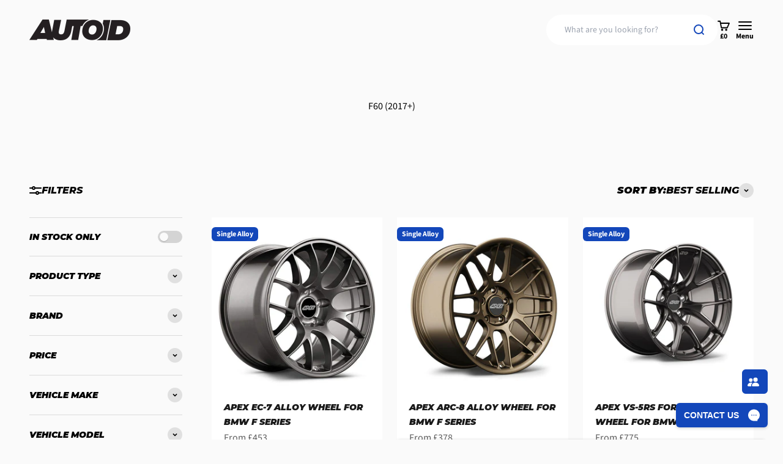

--- FILE ---
content_type: text/html; charset=utf-8
request_url: https://www.google.com/recaptcha/api2/anchor?ar=1&k=6LeTRAoeAAAAACKeCUlhSkXvVTIwv0_OgDTqgYsa&co=aHR0cHM6Ly9hdXRvaWQuY286NDQz&hl=en&v=N67nZn4AqZkNcbeMu4prBgzg&size=invisible&anchor-ms=20000&execute-ms=30000&cb=qvkuggxjqlh9
body_size: 48683
content:
<!DOCTYPE HTML><html dir="ltr" lang="en"><head><meta http-equiv="Content-Type" content="text/html; charset=UTF-8">
<meta http-equiv="X-UA-Compatible" content="IE=edge">
<title>reCAPTCHA</title>
<style type="text/css">
/* cyrillic-ext */
@font-face {
  font-family: 'Roboto';
  font-style: normal;
  font-weight: 400;
  font-stretch: 100%;
  src: url(//fonts.gstatic.com/s/roboto/v48/KFO7CnqEu92Fr1ME7kSn66aGLdTylUAMa3GUBHMdazTgWw.woff2) format('woff2');
  unicode-range: U+0460-052F, U+1C80-1C8A, U+20B4, U+2DE0-2DFF, U+A640-A69F, U+FE2E-FE2F;
}
/* cyrillic */
@font-face {
  font-family: 'Roboto';
  font-style: normal;
  font-weight: 400;
  font-stretch: 100%;
  src: url(//fonts.gstatic.com/s/roboto/v48/KFO7CnqEu92Fr1ME7kSn66aGLdTylUAMa3iUBHMdazTgWw.woff2) format('woff2');
  unicode-range: U+0301, U+0400-045F, U+0490-0491, U+04B0-04B1, U+2116;
}
/* greek-ext */
@font-face {
  font-family: 'Roboto';
  font-style: normal;
  font-weight: 400;
  font-stretch: 100%;
  src: url(//fonts.gstatic.com/s/roboto/v48/KFO7CnqEu92Fr1ME7kSn66aGLdTylUAMa3CUBHMdazTgWw.woff2) format('woff2');
  unicode-range: U+1F00-1FFF;
}
/* greek */
@font-face {
  font-family: 'Roboto';
  font-style: normal;
  font-weight: 400;
  font-stretch: 100%;
  src: url(//fonts.gstatic.com/s/roboto/v48/KFO7CnqEu92Fr1ME7kSn66aGLdTylUAMa3-UBHMdazTgWw.woff2) format('woff2');
  unicode-range: U+0370-0377, U+037A-037F, U+0384-038A, U+038C, U+038E-03A1, U+03A3-03FF;
}
/* math */
@font-face {
  font-family: 'Roboto';
  font-style: normal;
  font-weight: 400;
  font-stretch: 100%;
  src: url(//fonts.gstatic.com/s/roboto/v48/KFO7CnqEu92Fr1ME7kSn66aGLdTylUAMawCUBHMdazTgWw.woff2) format('woff2');
  unicode-range: U+0302-0303, U+0305, U+0307-0308, U+0310, U+0312, U+0315, U+031A, U+0326-0327, U+032C, U+032F-0330, U+0332-0333, U+0338, U+033A, U+0346, U+034D, U+0391-03A1, U+03A3-03A9, U+03B1-03C9, U+03D1, U+03D5-03D6, U+03F0-03F1, U+03F4-03F5, U+2016-2017, U+2034-2038, U+203C, U+2040, U+2043, U+2047, U+2050, U+2057, U+205F, U+2070-2071, U+2074-208E, U+2090-209C, U+20D0-20DC, U+20E1, U+20E5-20EF, U+2100-2112, U+2114-2115, U+2117-2121, U+2123-214F, U+2190, U+2192, U+2194-21AE, U+21B0-21E5, U+21F1-21F2, U+21F4-2211, U+2213-2214, U+2216-22FF, U+2308-230B, U+2310, U+2319, U+231C-2321, U+2336-237A, U+237C, U+2395, U+239B-23B7, U+23D0, U+23DC-23E1, U+2474-2475, U+25AF, U+25B3, U+25B7, U+25BD, U+25C1, U+25CA, U+25CC, U+25FB, U+266D-266F, U+27C0-27FF, U+2900-2AFF, U+2B0E-2B11, U+2B30-2B4C, U+2BFE, U+3030, U+FF5B, U+FF5D, U+1D400-1D7FF, U+1EE00-1EEFF;
}
/* symbols */
@font-face {
  font-family: 'Roboto';
  font-style: normal;
  font-weight: 400;
  font-stretch: 100%;
  src: url(//fonts.gstatic.com/s/roboto/v48/KFO7CnqEu92Fr1ME7kSn66aGLdTylUAMaxKUBHMdazTgWw.woff2) format('woff2');
  unicode-range: U+0001-000C, U+000E-001F, U+007F-009F, U+20DD-20E0, U+20E2-20E4, U+2150-218F, U+2190, U+2192, U+2194-2199, U+21AF, U+21E6-21F0, U+21F3, U+2218-2219, U+2299, U+22C4-22C6, U+2300-243F, U+2440-244A, U+2460-24FF, U+25A0-27BF, U+2800-28FF, U+2921-2922, U+2981, U+29BF, U+29EB, U+2B00-2BFF, U+4DC0-4DFF, U+FFF9-FFFB, U+10140-1018E, U+10190-1019C, U+101A0, U+101D0-101FD, U+102E0-102FB, U+10E60-10E7E, U+1D2C0-1D2D3, U+1D2E0-1D37F, U+1F000-1F0FF, U+1F100-1F1AD, U+1F1E6-1F1FF, U+1F30D-1F30F, U+1F315, U+1F31C, U+1F31E, U+1F320-1F32C, U+1F336, U+1F378, U+1F37D, U+1F382, U+1F393-1F39F, U+1F3A7-1F3A8, U+1F3AC-1F3AF, U+1F3C2, U+1F3C4-1F3C6, U+1F3CA-1F3CE, U+1F3D4-1F3E0, U+1F3ED, U+1F3F1-1F3F3, U+1F3F5-1F3F7, U+1F408, U+1F415, U+1F41F, U+1F426, U+1F43F, U+1F441-1F442, U+1F444, U+1F446-1F449, U+1F44C-1F44E, U+1F453, U+1F46A, U+1F47D, U+1F4A3, U+1F4B0, U+1F4B3, U+1F4B9, U+1F4BB, U+1F4BF, U+1F4C8-1F4CB, U+1F4D6, U+1F4DA, U+1F4DF, U+1F4E3-1F4E6, U+1F4EA-1F4ED, U+1F4F7, U+1F4F9-1F4FB, U+1F4FD-1F4FE, U+1F503, U+1F507-1F50B, U+1F50D, U+1F512-1F513, U+1F53E-1F54A, U+1F54F-1F5FA, U+1F610, U+1F650-1F67F, U+1F687, U+1F68D, U+1F691, U+1F694, U+1F698, U+1F6AD, U+1F6B2, U+1F6B9-1F6BA, U+1F6BC, U+1F6C6-1F6CF, U+1F6D3-1F6D7, U+1F6E0-1F6EA, U+1F6F0-1F6F3, U+1F6F7-1F6FC, U+1F700-1F7FF, U+1F800-1F80B, U+1F810-1F847, U+1F850-1F859, U+1F860-1F887, U+1F890-1F8AD, U+1F8B0-1F8BB, U+1F8C0-1F8C1, U+1F900-1F90B, U+1F93B, U+1F946, U+1F984, U+1F996, U+1F9E9, U+1FA00-1FA6F, U+1FA70-1FA7C, U+1FA80-1FA89, U+1FA8F-1FAC6, U+1FACE-1FADC, U+1FADF-1FAE9, U+1FAF0-1FAF8, U+1FB00-1FBFF;
}
/* vietnamese */
@font-face {
  font-family: 'Roboto';
  font-style: normal;
  font-weight: 400;
  font-stretch: 100%;
  src: url(//fonts.gstatic.com/s/roboto/v48/KFO7CnqEu92Fr1ME7kSn66aGLdTylUAMa3OUBHMdazTgWw.woff2) format('woff2');
  unicode-range: U+0102-0103, U+0110-0111, U+0128-0129, U+0168-0169, U+01A0-01A1, U+01AF-01B0, U+0300-0301, U+0303-0304, U+0308-0309, U+0323, U+0329, U+1EA0-1EF9, U+20AB;
}
/* latin-ext */
@font-face {
  font-family: 'Roboto';
  font-style: normal;
  font-weight: 400;
  font-stretch: 100%;
  src: url(//fonts.gstatic.com/s/roboto/v48/KFO7CnqEu92Fr1ME7kSn66aGLdTylUAMa3KUBHMdazTgWw.woff2) format('woff2');
  unicode-range: U+0100-02BA, U+02BD-02C5, U+02C7-02CC, U+02CE-02D7, U+02DD-02FF, U+0304, U+0308, U+0329, U+1D00-1DBF, U+1E00-1E9F, U+1EF2-1EFF, U+2020, U+20A0-20AB, U+20AD-20C0, U+2113, U+2C60-2C7F, U+A720-A7FF;
}
/* latin */
@font-face {
  font-family: 'Roboto';
  font-style: normal;
  font-weight: 400;
  font-stretch: 100%;
  src: url(//fonts.gstatic.com/s/roboto/v48/KFO7CnqEu92Fr1ME7kSn66aGLdTylUAMa3yUBHMdazQ.woff2) format('woff2');
  unicode-range: U+0000-00FF, U+0131, U+0152-0153, U+02BB-02BC, U+02C6, U+02DA, U+02DC, U+0304, U+0308, U+0329, U+2000-206F, U+20AC, U+2122, U+2191, U+2193, U+2212, U+2215, U+FEFF, U+FFFD;
}
/* cyrillic-ext */
@font-face {
  font-family: 'Roboto';
  font-style: normal;
  font-weight: 500;
  font-stretch: 100%;
  src: url(//fonts.gstatic.com/s/roboto/v48/KFO7CnqEu92Fr1ME7kSn66aGLdTylUAMa3GUBHMdazTgWw.woff2) format('woff2');
  unicode-range: U+0460-052F, U+1C80-1C8A, U+20B4, U+2DE0-2DFF, U+A640-A69F, U+FE2E-FE2F;
}
/* cyrillic */
@font-face {
  font-family: 'Roboto';
  font-style: normal;
  font-weight: 500;
  font-stretch: 100%;
  src: url(//fonts.gstatic.com/s/roboto/v48/KFO7CnqEu92Fr1ME7kSn66aGLdTylUAMa3iUBHMdazTgWw.woff2) format('woff2');
  unicode-range: U+0301, U+0400-045F, U+0490-0491, U+04B0-04B1, U+2116;
}
/* greek-ext */
@font-face {
  font-family: 'Roboto';
  font-style: normal;
  font-weight: 500;
  font-stretch: 100%;
  src: url(//fonts.gstatic.com/s/roboto/v48/KFO7CnqEu92Fr1ME7kSn66aGLdTylUAMa3CUBHMdazTgWw.woff2) format('woff2');
  unicode-range: U+1F00-1FFF;
}
/* greek */
@font-face {
  font-family: 'Roboto';
  font-style: normal;
  font-weight: 500;
  font-stretch: 100%;
  src: url(//fonts.gstatic.com/s/roboto/v48/KFO7CnqEu92Fr1ME7kSn66aGLdTylUAMa3-UBHMdazTgWw.woff2) format('woff2');
  unicode-range: U+0370-0377, U+037A-037F, U+0384-038A, U+038C, U+038E-03A1, U+03A3-03FF;
}
/* math */
@font-face {
  font-family: 'Roboto';
  font-style: normal;
  font-weight: 500;
  font-stretch: 100%;
  src: url(//fonts.gstatic.com/s/roboto/v48/KFO7CnqEu92Fr1ME7kSn66aGLdTylUAMawCUBHMdazTgWw.woff2) format('woff2');
  unicode-range: U+0302-0303, U+0305, U+0307-0308, U+0310, U+0312, U+0315, U+031A, U+0326-0327, U+032C, U+032F-0330, U+0332-0333, U+0338, U+033A, U+0346, U+034D, U+0391-03A1, U+03A3-03A9, U+03B1-03C9, U+03D1, U+03D5-03D6, U+03F0-03F1, U+03F4-03F5, U+2016-2017, U+2034-2038, U+203C, U+2040, U+2043, U+2047, U+2050, U+2057, U+205F, U+2070-2071, U+2074-208E, U+2090-209C, U+20D0-20DC, U+20E1, U+20E5-20EF, U+2100-2112, U+2114-2115, U+2117-2121, U+2123-214F, U+2190, U+2192, U+2194-21AE, U+21B0-21E5, U+21F1-21F2, U+21F4-2211, U+2213-2214, U+2216-22FF, U+2308-230B, U+2310, U+2319, U+231C-2321, U+2336-237A, U+237C, U+2395, U+239B-23B7, U+23D0, U+23DC-23E1, U+2474-2475, U+25AF, U+25B3, U+25B7, U+25BD, U+25C1, U+25CA, U+25CC, U+25FB, U+266D-266F, U+27C0-27FF, U+2900-2AFF, U+2B0E-2B11, U+2B30-2B4C, U+2BFE, U+3030, U+FF5B, U+FF5D, U+1D400-1D7FF, U+1EE00-1EEFF;
}
/* symbols */
@font-face {
  font-family: 'Roboto';
  font-style: normal;
  font-weight: 500;
  font-stretch: 100%;
  src: url(//fonts.gstatic.com/s/roboto/v48/KFO7CnqEu92Fr1ME7kSn66aGLdTylUAMaxKUBHMdazTgWw.woff2) format('woff2');
  unicode-range: U+0001-000C, U+000E-001F, U+007F-009F, U+20DD-20E0, U+20E2-20E4, U+2150-218F, U+2190, U+2192, U+2194-2199, U+21AF, U+21E6-21F0, U+21F3, U+2218-2219, U+2299, U+22C4-22C6, U+2300-243F, U+2440-244A, U+2460-24FF, U+25A0-27BF, U+2800-28FF, U+2921-2922, U+2981, U+29BF, U+29EB, U+2B00-2BFF, U+4DC0-4DFF, U+FFF9-FFFB, U+10140-1018E, U+10190-1019C, U+101A0, U+101D0-101FD, U+102E0-102FB, U+10E60-10E7E, U+1D2C0-1D2D3, U+1D2E0-1D37F, U+1F000-1F0FF, U+1F100-1F1AD, U+1F1E6-1F1FF, U+1F30D-1F30F, U+1F315, U+1F31C, U+1F31E, U+1F320-1F32C, U+1F336, U+1F378, U+1F37D, U+1F382, U+1F393-1F39F, U+1F3A7-1F3A8, U+1F3AC-1F3AF, U+1F3C2, U+1F3C4-1F3C6, U+1F3CA-1F3CE, U+1F3D4-1F3E0, U+1F3ED, U+1F3F1-1F3F3, U+1F3F5-1F3F7, U+1F408, U+1F415, U+1F41F, U+1F426, U+1F43F, U+1F441-1F442, U+1F444, U+1F446-1F449, U+1F44C-1F44E, U+1F453, U+1F46A, U+1F47D, U+1F4A3, U+1F4B0, U+1F4B3, U+1F4B9, U+1F4BB, U+1F4BF, U+1F4C8-1F4CB, U+1F4D6, U+1F4DA, U+1F4DF, U+1F4E3-1F4E6, U+1F4EA-1F4ED, U+1F4F7, U+1F4F9-1F4FB, U+1F4FD-1F4FE, U+1F503, U+1F507-1F50B, U+1F50D, U+1F512-1F513, U+1F53E-1F54A, U+1F54F-1F5FA, U+1F610, U+1F650-1F67F, U+1F687, U+1F68D, U+1F691, U+1F694, U+1F698, U+1F6AD, U+1F6B2, U+1F6B9-1F6BA, U+1F6BC, U+1F6C6-1F6CF, U+1F6D3-1F6D7, U+1F6E0-1F6EA, U+1F6F0-1F6F3, U+1F6F7-1F6FC, U+1F700-1F7FF, U+1F800-1F80B, U+1F810-1F847, U+1F850-1F859, U+1F860-1F887, U+1F890-1F8AD, U+1F8B0-1F8BB, U+1F8C0-1F8C1, U+1F900-1F90B, U+1F93B, U+1F946, U+1F984, U+1F996, U+1F9E9, U+1FA00-1FA6F, U+1FA70-1FA7C, U+1FA80-1FA89, U+1FA8F-1FAC6, U+1FACE-1FADC, U+1FADF-1FAE9, U+1FAF0-1FAF8, U+1FB00-1FBFF;
}
/* vietnamese */
@font-face {
  font-family: 'Roboto';
  font-style: normal;
  font-weight: 500;
  font-stretch: 100%;
  src: url(//fonts.gstatic.com/s/roboto/v48/KFO7CnqEu92Fr1ME7kSn66aGLdTylUAMa3OUBHMdazTgWw.woff2) format('woff2');
  unicode-range: U+0102-0103, U+0110-0111, U+0128-0129, U+0168-0169, U+01A0-01A1, U+01AF-01B0, U+0300-0301, U+0303-0304, U+0308-0309, U+0323, U+0329, U+1EA0-1EF9, U+20AB;
}
/* latin-ext */
@font-face {
  font-family: 'Roboto';
  font-style: normal;
  font-weight: 500;
  font-stretch: 100%;
  src: url(//fonts.gstatic.com/s/roboto/v48/KFO7CnqEu92Fr1ME7kSn66aGLdTylUAMa3KUBHMdazTgWw.woff2) format('woff2');
  unicode-range: U+0100-02BA, U+02BD-02C5, U+02C7-02CC, U+02CE-02D7, U+02DD-02FF, U+0304, U+0308, U+0329, U+1D00-1DBF, U+1E00-1E9F, U+1EF2-1EFF, U+2020, U+20A0-20AB, U+20AD-20C0, U+2113, U+2C60-2C7F, U+A720-A7FF;
}
/* latin */
@font-face {
  font-family: 'Roboto';
  font-style: normal;
  font-weight: 500;
  font-stretch: 100%;
  src: url(//fonts.gstatic.com/s/roboto/v48/KFO7CnqEu92Fr1ME7kSn66aGLdTylUAMa3yUBHMdazQ.woff2) format('woff2');
  unicode-range: U+0000-00FF, U+0131, U+0152-0153, U+02BB-02BC, U+02C6, U+02DA, U+02DC, U+0304, U+0308, U+0329, U+2000-206F, U+20AC, U+2122, U+2191, U+2193, U+2212, U+2215, U+FEFF, U+FFFD;
}
/* cyrillic-ext */
@font-face {
  font-family: 'Roboto';
  font-style: normal;
  font-weight: 900;
  font-stretch: 100%;
  src: url(//fonts.gstatic.com/s/roboto/v48/KFO7CnqEu92Fr1ME7kSn66aGLdTylUAMa3GUBHMdazTgWw.woff2) format('woff2');
  unicode-range: U+0460-052F, U+1C80-1C8A, U+20B4, U+2DE0-2DFF, U+A640-A69F, U+FE2E-FE2F;
}
/* cyrillic */
@font-face {
  font-family: 'Roboto';
  font-style: normal;
  font-weight: 900;
  font-stretch: 100%;
  src: url(//fonts.gstatic.com/s/roboto/v48/KFO7CnqEu92Fr1ME7kSn66aGLdTylUAMa3iUBHMdazTgWw.woff2) format('woff2');
  unicode-range: U+0301, U+0400-045F, U+0490-0491, U+04B0-04B1, U+2116;
}
/* greek-ext */
@font-face {
  font-family: 'Roboto';
  font-style: normal;
  font-weight: 900;
  font-stretch: 100%;
  src: url(//fonts.gstatic.com/s/roboto/v48/KFO7CnqEu92Fr1ME7kSn66aGLdTylUAMa3CUBHMdazTgWw.woff2) format('woff2');
  unicode-range: U+1F00-1FFF;
}
/* greek */
@font-face {
  font-family: 'Roboto';
  font-style: normal;
  font-weight: 900;
  font-stretch: 100%;
  src: url(//fonts.gstatic.com/s/roboto/v48/KFO7CnqEu92Fr1ME7kSn66aGLdTylUAMa3-UBHMdazTgWw.woff2) format('woff2');
  unicode-range: U+0370-0377, U+037A-037F, U+0384-038A, U+038C, U+038E-03A1, U+03A3-03FF;
}
/* math */
@font-face {
  font-family: 'Roboto';
  font-style: normal;
  font-weight: 900;
  font-stretch: 100%;
  src: url(//fonts.gstatic.com/s/roboto/v48/KFO7CnqEu92Fr1ME7kSn66aGLdTylUAMawCUBHMdazTgWw.woff2) format('woff2');
  unicode-range: U+0302-0303, U+0305, U+0307-0308, U+0310, U+0312, U+0315, U+031A, U+0326-0327, U+032C, U+032F-0330, U+0332-0333, U+0338, U+033A, U+0346, U+034D, U+0391-03A1, U+03A3-03A9, U+03B1-03C9, U+03D1, U+03D5-03D6, U+03F0-03F1, U+03F4-03F5, U+2016-2017, U+2034-2038, U+203C, U+2040, U+2043, U+2047, U+2050, U+2057, U+205F, U+2070-2071, U+2074-208E, U+2090-209C, U+20D0-20DC, U+20E1, U+20E5-20EF, U+2100-2112, U+2114-2115, U+2117-2121, U+2123-214F, U+2190, U+2192, U+2194-21AE, U+21B0-21E5, U+21F1-21F2, U+21F4-2211, U+2213-2214, U+2216-22FF, U+2308-230B, U+2310, U+2319, U+231C-2321, U+2336-237A, U+237C, U+2395, U+239B-23B7, U+23D0, U+23DC-23E1, U+2474-2475, U+25AF, U+25B3, U+25B7, U+25BD, U+25C1, U+25CA, U+25CC, U+25FB, U+266D-266F, U+27C0-27FF, U+2900-2AFF, U+2B0E-2B11, U+2B30-2B4C, U+2BFE, U+3030, U+FF5B, U+FF5D, U+1D400-1D7FF, U+1EE00-1EEFF;
}
/* symbols */
@font-face {
  font-family: 'Roboto';
  font-style: normal;
  font-weight: 900;
  font-stretch: 100%;
  src: url(//fonts.gstatic.com/s/roboto/v48/KFO7CnqEu92Fr1ME7kSn66aGLdTylUAMaxKUBHMdazTgWw.woff2) format('woff2');
  unicode-range: U+0001-000C, U+000E-001F, U+007F-009F, U+20DD-20E0, U+20E2-20E4, U+2150-218F, U+2190, U+2192, U+2194-2199, U+21AF, U+21E6-21F0, U+21F3, U+2218-2219, U+2299, U+22C4-22C6, U+2300-243F, U+2440-244A, U+2460-24FF, U+25A0-27BF, U+2800-28FF, U+2921-2922, U+2981, U+29BF, U+29EB, U+2B00-2BFF, U+4DC0-4DFF, U+FFF9-FFFB, U+10140-1018E, U+10190-1019C, U+101A0, U+101D0-101FD, U+102E0-102FB, U+10E60-10E7E, U+1D2C0-1D2D3, U+1D2E0-1D37F, U+1F000-1F0FF, U+1F100-1F1AD, U+1F1E6-1F1FF, U+1F30D-1F30F, U+1F315, U+1F31C, U+1F31E, U+1F320-1F32C, U+1F336, U+1F378, U+1F37D, U+1F382, U+1F393-1F39F, U+1F3A7-1F3A8, U+1F3AC-1F3AF, U+1F3C2, U+1F3C4-1F3C6, U+1F3CA-1F3CE, U+1F3D4-1F3E0, U+1F3ED, U+1F3F1-1F3F3, U+1F3F5-1F3F7, U+1F408, U+1F415, U+1F41F, U+1F426, U+1F43F, U+1F441-1F442, U+1F444, U+1F446-1F449, U+1F44C-1F44E, U+1F453, U+1F46A, U+1F47D, U+1F4A3, U+1F4B0, U+1F4B3, U+1F4B9, U+1F4BB, U+1F4BF, U+1F4C8-1F4CB, U+1F4D6, U+1F4DA, U+1F4DF, U+1F4E3-1F4E6, U+1F4EA-1F4ED, U+1F4F7, U+1F4F9-1F4FB, U+1F4FD-1F4FE, U+1F503, U+1F507-1F50B, U+1F50D, U+1F512-1F513, U+1F53E-1F54A, U+1F54F-1F5FA, U+1F610, U+1F650-1F67F, U+1F687, U+1F68D, U+1F691, U+1F694, U+1F698, U+1F6AD, U+1F6B2, U+1F6B9-1F6BA, U+1F6BC, U+1F6C6-1F6CF, U+1F6D3-1F6D7, U+1F6E0-1F6EA, U+1F6F0-1F6F3, U+1F6F7-1F6FC, U+1F700-1F7FF, U+1F800-1F80B, U+1F810-1F847, U+1F850-1F859, U+1F860-1F887, U+1F890-1F8AD, U+1F8B0-1F8BB, U+1F8C0-1F8C1, U+1F900-1F90B, U+1F93B, U+1F946, U+1F984, U+1F996, U+1F9E9, U+1FA00-1FA6F, U+1FA70-1FA7C, U+1FA80-1FA89, U+1FA8F-1FAC6, U+1FACE-1FADC, U+1FADF-1FAE9, U+1FAF0-1FAF8, U+1FB00-1FBFF;
}
/* vietnamese */
@font-face {
  font-family: 'Roboto';
  font-style: normal;
  font-weight: 900;
  font-stretch: 100%;
  src: url(//fonts.gstatic.com/s/roboto/v48/KFO7CnqEu92Fr1ME7kSn66aGLdTylUAMa3OUBHMdazTgWw.woff2) format('woff2');
  unicode-range: U+0102-0103, U+0110-0111, U+0128-0129, U+0168-0169, U+01A0-01A1, U+01AF-01B0, U+0300-0301, U+0303-0304, U+0308-0309, U+0323, U+0329, U+1EA0-1EF9, U+20AB;
}
/* latin-ext */
@font-face {
  font-family: 'Roboto';
  font-style: normal;
  font-weight: 900;
  font-stretch: 100%;
  src: url(//fonts.gstatic.com/s/roboto/v48/KFO7CnqEu92Fr1ME7kSn66aGLdTylUAMa3KUBHMdazTgWw.woff2) format('woff2');
  unicode-range: U+0100-02BA, U+02BD-02C5, U+02C7-02CC, U+02CE-02D7, U+02DD-02FF, U+0304, U+0308, U+0329, U+1D00-1DBF, U+1E00-1E9F, U+1EF2-1EFF, U+2020, U+20A0-20AB, U+20AD-20C0, U+2113, U+2C60-2C7F, U+A720-A7FF;
}
/* latin */
@font-face {
  font-family: 'Roboto';
  font-style: normal;
  font-weight: 900;
  font-stretch: 100%;
  src: url(//fonts.gstatic.com/s/roboto/v48/KFO7CnqEu92Fr1ME7kSn66aGLdTylUAMa3yUBHMdazQ.woff2) format('woff2');
  unicode-range: U+0000-00FF, U+0131, U+0152-0153, U+02BB-02BC, U+02C6, U+02DA, U+02DC, U+0304, U+0308, U+0329, U+2000-206F, U+20AC, U+2122, U+2191, U+2193, U+2212, U+2215, U+FEFF, U+FFFD;
}

</style>
<link rel="stylesheet" type="text/css" href="https://www.gstatic.com/recaptcha/releases/N67nZn4AqZkNcbeMu4prBgzg/styles__ltr.css">
<script nonce="Fua00BaAEAG17Lio8cd-ZA" type="text/javascript">window['__recaptcha_api'] = 'https://www.google.com/recaptcha/api2/';</script>
<script type="text/javascript" src="https://www.gstatic.com/recaptcha/releases/N67nZn4AqZkNcbeMu4prBgzg/recaptcha__en.js" nonce="Fua00BaAEAG17Lio8cd-ZA">
      
    </script></head>
<body><div id="rc-anchor-alert" class="rc-anchor-alert"></div>
<input type="hidden" id="recaptcha-token" value="[base64]">
<script type="text/javascript" nonce="Fua00BaAEAG17Lio8cd-ZA">
      recaptcha.anchor.Main.init("[\x22ainput\x22,[\x22bgdata\x22,\x22\x22,\[base64]/[base64]/[base64]/[base64]/[base64]/UltsKytdPUU6KEU8MjA0OD9SW2wrK109RT4+NnwxOTI6KChFJjY0NTEyKT09NTUyOTYmJk0rMTxjLmxlbmd0aCYmKGMuY2hhckNvZGVBdChNKzEpJjY0NTEyKT09NTYzMjA/[base64]/[base64]/[base64]/[base64]/[base64]/[base64]/[base64]\x22,\[base64]\x22,\x22LjrDnsOiw7QHwoTDhkUSNW44I8OKwpYhbcKyw78mVkPCtMKhblbDhcO3w7JJw5vDpcKBw6pcVig2w6fCnx9Bw4VVSTk3w4rDgsKTw4/[base64]/CvsOXwr/Cr14Fwr9ewoXCu8OJK8KxU8OLdFl/OywSWMKEwpwgw44banckUMOEClUQLTjDoydzb8OoNB4aPMK2IVbCj27CikA7w5Zvw5vCjcO9w7l0woXDszMwEgNpwrXCg8Ouw6LCgHnDly/DrcOUwrdLw4bCoBxFwpXCmB/DvcKsw5zDjUw8woo1w7NGw6bDglHDiVLDj1XDksKZNRvDo8Kxwp3Dv1EpwowgK8KDwoxfEcKMRMOdw5LCpMOyJRHDksKBw5V8w6B+w5TCsQZbc1/Dt8OCw7vCogd1R8O1wo3CjcKVXCHDoMOnw4R8TMO8w6UJKsK5w5gOJsK9dQ3CpsK8AMOXdVjDkWV4wqsUQ2fClcKMwqXDkMO4wqjDq8O1bnYxwpzDn8KSwp0rREHDosO2bkDDvcOGRX/Ds8OCw5Q1WMOdYcKqwr0/SUnDosKtw6PDnz3CicKSw6/Cnm7DusKbwokxXVNVHF4Uwo/Dq8OnRjLDpAE5bsOyw79Vw60Ow7d9PXfCl8OqN0DCvMK2CcOzw6bDuDd8w6/Cr2l7wrZcwpHDnwfDs8OmwpVUNcKIwp/DvcOaw5zCqMKxwqZ1IxXDsghIe8ONwrbCp8Kow4jDiMKaw7jChsKxM8OKd1vCrMO0wps3FVZXDMORMFHCssKAwoLCjsOOb8KzwrnDnnHDgMKowofDgEdDw5TCmMKrA8OAKMOGampuGMKURyN/CgzCoWVNw4RELztuFcOYw6bDkW3Dq2DDvMO9CMO7TMOywrfCtsKzwqnCgAoOw6xaw4orUnc0woLDucK7AWItWsO2wpRHUcKSwo3CsSDDkMKCC8KDfcKWTsKbXcKxw4JHwphTw5Efw5g+wq8bUz/DnQfCgkpbw6AHw7oYLBjCvsK1wpLCn8OGC2TDngXDkcK1wofCpDZFw4nDl8KkO8KefMOAwrzDpFdSwofCqSPDqMOCwqTCucK6BMKAFhklw63CimVYwosHwrFGPVZYfFvDjsO1wqRwYyhbw5/CphHDmgbDtQg2FmFaPT8lwpBkw6rCjsOMwo3CqMKPe8O1w6EbwrkPwrc1wrPDgsOMwqjDosKxPcK9PisbCTd/ecOhw6p+w5UtwosJwpDCrgALSmR4UcKYD8KPXHrCk8OYTUtSwqPCucOlwojCmkPDtWfCnsOfwpHCisKxw6VpwqrDjsOmw6LChjNeHsKowoTDmMKNw753Q8OZw5PCp8Ouwrg5UcOtORrChXoQwofCicO5DEvDmRNawrNTJA9MW03CpsO/[base64]/Cp8ODwqMiBsO5PiXCj8OHMH5lQsKow7vCsTTDtcOsS2sKwqHDiFDCrcOYwo7DrcOefgjDh8K9wqPDuFLCkmQuw4/DncKOwqYcw70awoLCkMKzwrDDlXPDlMKdwrfDulpAwpt5w5Qqw5/CsMKpesK9wo8CLsOwb8KsTj/DmsKRw64vw7fCjSHCrAImRDzDgAIHwr7CkhY3TwrCnGrCm8O3WcKNwrcufzrDt8KINmQFw6/CvMOSw7TCvcK6WMOMwr9DKmvCv8OJYl8jw7PCiGLDksK7w5TDgXjDkEnCs8KqSglCEsKNw7AuUkjDr8KOwoY7BljCm8KuOcK0I10XLsKQLxkbL8O+c8KCOQ0aT8OPw7HDtMKEFMK/NCsFw6HDhBcKw5/DlhXDncKdwoMlD17Cq8KUQMKHSsOvZMKKJhtPw5UWw4DCtD/DncKcEXbDtMKPwoDDg8KoJMKTFwoQTcKewqnDggBgc15Xw5rDlsK/KsKXKQBwWsO6wprDmsOXw5kZw67CtMK0B3PCg05gInABYsO9w7kuwr/Do1vDisK5CMOYXMOYRlhmwqtGdyRvX31NwpIlw6bCjMKZJcKYwrvDhU/CksOsLcOQw5dRw7kNw5UuREFwbTzDvjV3UcKrwq1aORnDosOWUU9uw7J5YsOoHMOGeAUcw4EHKsOkw6zCkMK0ZzHCpsOlMl4Ww6MIcQ9wUsKEwqzCkHdRGcO6w43CmMKawo/DuQ3CpsOFw5HDpsOCVcOUwrfDiMOWHMKOwr3Dh8Otw743Y8OXwp48w6jCrA5qwp4Mw6ESwqYCaiDCmwZ4w7U7RcOHRcOhc8Knw7lMK8KuZsKJw7/Ci8OqZcKNw4fCpjgPXB/CuHnClBDCpsKLwr9/[base64]/[base64]/Dml1yacObw6IQSEvDqEzDqMKqwoTDqj3Cm8Oxw4xAwpzCmxB3Ky81J0kzw7h5w6zDmRjCszTCqhNYw5c/DTMnZgPDpcOra8OQwrsFJz54XznDjMKmSWFmW08sacOqWMKOJh16QwTCp8OETMKDA2NgeDRgTgknwrPDiRFGAMKrwrLCgSXCgCB2w6orwo4sPGcDw4rCgnHDl3rCh8K/wpduw40SOMO3w5wuwqPCncK8PhPDvsOfQsKPG8KUw4LDhsORw6nCrzrDoTMsEzvClT52JzrCpMK6w7Zuwo3DmcKdwrLDhi4QwqsXKnDDvDQFwrfDtT3Dl24iwr7Dj1vDk1/[base64]/Cm8KCPwPDiCPDkQvDtsOUwqhDwoZ8w7/DiMK0wprCsMKafXvCqsOQw5JeMiMdwphiFMOkMsKHDMKBwohcwp/Dr8OHwrhxaMK8wqvDmQgkwonDr8OiX8KowogOcMOZQ8KkAcKwQcOcw5/DnnzDg8KOH8OAUTrCpCHDlQsbwqF1wp3CrVDChS3ClMK/fsOiMzjDlMO+OcKpUsOOBS/Cn8O2wpjDs1lXXcOJEMKnw4vDvzPDjcKgw4rCpcKxfcKLw4bCksOHw7bDkTYKEcKqcsK7NgUeZ8ObQz/DoB3DisKddMKQRcK2w67Cs8KrLG7CvsKkwqvCmRVAw6nClWgcU8O4bwNBwp/DngjDvMKgw53CgMOjw6QEEsOfwpvCgcKzCcOAwo8lwoPDisK6w53ChMOtMi06wqJAVHHDrHDCtHDDiBzCqkfDucO8HxMtw5LDvHDDhHI0cxHCs8OpFcO9wo3Cm8KVHcKGw5/Di8OywodNS0EWfE0+YVsyw7/DvcOewqnDrkQEQV4zwqrDhS92ScK9TABgG8OJO1hsXhTCu8K8wrVUNSvDoyzDliDCmsO6S8Kww6s7dcKYwrXDuDzDlR3Cpw/CuMOPLUQ8wpVKwoDCtwXDqDoew5NuKiwQSsKXIMOywofCksONRnHDkMKdVsObwpEoSsKOw7oqwqfDmDUBWcKFSAxMa8Oawpd5w73CoSTCtnwTdGPCisKjw4ACwq3CtQfCrsKUwox6w5h6GjXChBpmwqnChMKnHMO0w6low4tQcsOAeWwPw4XCnR/DpMKHw4o2CG8RYlnCkHrCuiA3wpzDh03CscO3HELCn8KVDFTCn8KAJ2Jlw5vDm8OuwqvDvsOaIAkERMKnw5VROmdzwoM/AsK7T8K6wqZWZsK1MjV6RcK9GMOIw4PCssO/w7wtdMKyOA/CgsOdCxnDvcKcwp7DsX7CusOwdE0DFcO1w5rCs3UNw7LCicOAUsK4w6R3PsKUY2nCjcKtwpfCpQrDnDQ+wp8HR3JewoDCjxVhw5tkw6LCoMK9w4fDicO/KWQTwqNNwrh6N8KgSk/Cqk3CqhVZwrXCnsOeCsKORFxSw6lhw7PCpVE5RAIqCwF/wrjCm8KiCcOQwqzCk8Kxais4KD1hMGHCvy/Cn8OAUV3CicO9CsKOY8O8w5sqwqEIwpDCjmZhLsOlwoM2cMOww5LCm8O0MsOTWFLCiMKfLgTCusO+AsOIw6rCnVrCtsOpw43DkGLCvx/CuEjCtm50wodRw7NnfMO/[base64]/[base64]/[base64]/DmcK8dsKIwopvwqrCocKgKmPCrcOeTH9jwokoXDTDnWnDmwXDtAHDrExjw6UOw6l4w7Bww6IIw5bCt8O4YcK+C8KWwqbChsO4w5UvZcORTVzClMKMw7TCgcKIwoIaFmnChHjCicOhKBASw4HDmcKrAhXClXfDujRIwpfCvsOWYgpgY1ovwqx+w7/Cthohw6BUVMOowoh8w78nw4fCuyJNw7l8wo/[base64]/KsO3w4Idw6YOw5tRwqp/[base64]/DssK7XMKbJWV9wr5UI8Khw6LDhcKtw7bCm8KKXR4OwoXCjC9TAMKSw5fCkwQwDTTDmcKQwppIwpPDi0A3GcK3wrjCrArDqk9rwpnDncO7w7zCuMOPw6NGV8OoZ0I6ZcOcG05NaQRXw7PCthZnwogUw5gNw43CmABvwp3DvSkcwpEswopBYH/DlsKFwpAzw4tuIkJGwqojwqjCssO5JFlTJjfCklbDjcOSw6XDkng9wpkcw53DtmrDrsKUw53DhFxmw6Ejw4k/asO/wqPDiCbCrXUwaiBTw6TCi2fDhS/[base64]/[base64]/DjsOESlrCmMOWw5FRLsKEwonCtcKKbyp+CHfDkGhTwpR/[base64]/Ct8KlbcKbL8KBwq88w6FGwpHChMOnO3tubhjDkcKCw515w7/[base64]/CjMO1w4IqW8KCEnHDmsKrw71mw4PDvy/[base64]/[base64]/cgLDmsK6w4dbwofCiV7DtjPDn8Ohw6fCoA/CicKkTMOGw7IOwpvDhSAnMixiCMKaa10FPsOrW8KeQRPDmCDCmsO+ZzVEwrVNwq5Xwp/CmMOtVGBPXsKxw6rCgGjDiSnCiMKWwpPCmkRTWSg2wpxpwonCvhzDo3zDsjl0wpzCjXLDmW7CiwjDo8Opw60kw7pfD3PDhcKowpMRw6MvCcKLw73DpsOxw6nCnwdFw53CtsK+J8O6wp3CjMOFwrJjw4vCmsKuw4gjwqrCjcOVw5Zew73DpkA9wq/CmsKPw5Vmw6IzwqgNIcOHIgnDg3HDr8KxwokjwpHDjcO7Bx7CscK0wo/Dj35MEsOZw6ddwrjDtcO7LMKNRBrClz/DvzPDs014PsORZFfCk8Orwog2woVCbsKCw7PCnDbDr8OED0TCq10jCMKle8KVOWPDnjrCsmTDnwNvZcKyw6TDrj5WAWJJZB1jXFtJw4p8GjfDsw/DrcKJw43Dh1ESWwHDpT8BfUbCncOHw4AfZsK3WUI4wrRkSlZawpjDpMKYw5/[base64]/CkcKbwpoHc13CqsOTw6InccKcw4/CvsOPw5/DrsKQw5zDizHDhcKrwo49w7FAw58aPcO2U8KGw7lDL8KdwpfCsMOPw7IJYyYzXCLDtFLCp3XCnRTCowoqEMOXNcO/YMKtWTEIw54oGWDCrTfCgMO7CsKFw47Cq05wwrFjCMO9P8OFwrpraMOZP8KMOzFLw7gEYipofsORw7fDpT/ChQp9w4vDtcKjfsKaw7rDgSjCpsKpJMOJFyczEcKJXydZwo4twrUlw6Mvw6x/w58XYsOAwqpiw67Dg8OXwq95wr7DnndXUcOtLMO/fcKCwpnCqG0DEsK+EcOcSEDCpFjDt37DmFFzNF/Cty4+w4rDll3CmUQeR8KIwpjDv8OewqDCkxxgIMO9HDBEw61Kw7HDjCDCtcKrw6s+w5/DlMOje8O+FcK5T8K5SsKywoMLZMOgLWclJ8KLw6jCvcOmwoLCoMKDwoHCocOeAVxLIlTCq8OAFml6ex06BCxcw4zDssKEHgTCvsOkM2/Cul5Kwp1Cw7bCm8Kjwr16G8Ogw6wHYTLCr8O7w7FbGzfDiVFjw5TCvMKuw4zCuQjCjl7CnMKywr8hw4AtSSM1w7DCngnCtcK0wqgRw5bCucO1ZcOZwpZQwq5pwp/DqFfDtcOMNlzDrsOvw4/Di8OuZcKzwrZwwrNdd3Ribg1fFj7DjSkmw5Aow6DDnsO9w7LDiMOlLMONw64Ma8KADcKTw6rCpUAdESHCpVzDvkzDgMK+w5bDo8OiwpZ/w44wewbDqhXCuErDgSvDmsOpw6BZGcKewrZmVMKvN8OiBMOaw6zCu8Kww5hJwolJw4HDjiwww4gRwqPDoDViWsKwecKbw5/Dt8OeVD4JwqzDiDRmVTAYFgHDv8K/VsKPbgBhXcK5csKQwobDs8O3w7DDmsKJSmPCqsOaf8OQwrzDvsO7elzDvWctw4zDqMKSTDDCk8OEwoLDg2nCncOZK8OuU8OcMsK4w6/[base64]/DsHoOA8KJw4wAw6rDp8OyRmPCvcOvd37DqgfDuCYswrjDhhDDtVbDk8KJEU/CqsKiw5xMWsKsECobLATCtH8zwqFBKDvDh17DhMOKw6clwr5nw6cjMMKEwq57GMKgwrUETidEw7HCi8OjecOUaxFjwolzR8KMwoMiPhFBw5LDh8O9w7guTmfDmsO6GMOFw4XCusKDw7rClhXDssK6PgbCqk/CmkDDhzswAsOwwpvCgR7DpXo/Yy7Dswdzw5XCvMKOPUdkw4ZPwqFrwqPDn8OcwqoiwrB9w7DDrcOhJsKvR8KZLsOvwpjCq8K3w6Y6BMOaAFB3w6TDtsKzUWMjWiFKOmhtw6LDl2MmMlgMRnLCginDiifDqHwJwqzCvhBKw7fDki3DhsOBwqc9Zx5gBMKMJR7DnMKtwokpRB/CpXQew7/DisKnQ8O8OjPDqRwTw7sQwqUjLMK9KsOXw6TCssOQwpp8LydaaAHDvRvDoAXDtMOkw4c/[base64]/ZMOvCMO0WiTCm8Oaa1XDgWbDvsKMS8OhdGY1ZsK/w7h4PcOjTy/[base64]/wo3DgMOzWcKTwqzCkQAxwrEjUVDDoQHDqx4Tw5A3NRjDiw8VwpVrw5tXCcKuT1Jzw6UKSMO3C0QLwrJEw4bCl1Eyw7IPw7pIw4jCnjt8Pg42KMKkV8KIOsK/ZWMxdsOPwpfCncKgw7MFE8K4HsKTw7vDjMOkNsO/w7/DlnNdJ8KaS0AvR8KPwqRsYTbDnsKLwrx0aURBw6toRcOZwpRgaMOuwoHDmGEwQFUgwpE7wqkeP1EdYMOCRsKgLD/Dr8OuwrXDsBt/HMOYTlwsw4rDgsKhI8O8cMKmwr0twrXCtCFDwowxeH3Dmk04w5oRRGzCksOvSj0jfwPDt8K9EQrCnmPDgBl7WQpbwqLDtWXDsmxJwo7DixEuw4xYwr42W8OTw5J9BU/[base64]/Cq8OJKlHDi20Nw5oEPMODQ8OgV1ZbIMKFwoPDjcOaIl9uWy9iwoHDvhTDqFrDh8OgNi4NGMORB8OywqoYKsO6w5LDoizDiQ/[base64]/[base64]/DsMK5w54Mw6Evw4fDkxfCv8O9w7xpw5dGw5lqwphoJcKaDVbDmsOvwqLCvMOkGMKHw7LDj3UXfsOEKHDDvVlOQsKbCMK5w71GcHVUwqEbwq/CvcODHVTDnMKcZ8O8J8OKw7jCnCg1d8KDwrAoMi/CsR/[base64]/wrvCscO1BsOaw4NkNMO1R0PDgBcawrrCu8OTw5ZRwoXCisKOwoIsZMKoXMKWK8Kae8KwByjCgzRHw7gbwoHDgSI7wp3CssKjw6TDlBcLXMOUw7I0dW8Cw7lkw61WCsKbQ8KRw4/DvC1sQcOOF13DlSkrw48rY1HCn8Oyw5Qlw7jCqsOJClcTwphaXDNOwpwHFsO7wp9uVMOUwrrCq1tbwr7DrsO1w6wGeBA8FMOHTTNAwp53FMKzw5bCoMOVw50UwrbDt0BuwpRWwpBZcAwVB8OoBG/CuyLCgMOnw4QLw4J9wpd3RFhASMKlDAvCh8KdScOKekt5T27DmE1YwqTDhEZ9CMKtw7R6wqFRw6Eewo4AW1hnO8OXYcOLw79kwoNTw7XDg8K9PcKPwqMaNgskFsOcwqh1V1FlNTpkwrfDocKKOcKKF8O/[base64]/DksKiKMKAwrM/[base64]/DpsO6wr7DnUB5XsKFwoHDhHvDqcOtw5gXwopTwpXDicOVw6vCs2hlw6lqwohTw5zCkSrDn3JhY3pfS8OTwo0NXcOCw5bDl2/DicOuw7NFQMOfVX/Cm8K4BwQeZS0MwqtQwrVCd0LDjcOkXGjDs8OQBAZ7wpUyIcKXwrnCrSjCmHbCmCrDq8KrwoTCoMOlfsK/T3/CrX1Mw51vQsOWw4sKw4YuIMODASzDk8KQacKKw6XDqMKGZ1gEJsOmwq/DjEN/wpLChWPCgsOuIcO2LlDDph/Cpn/[base64]/wp4KMsO8wovCn0kQwqnCjcKrQ8KIwqvCkTrDp19BwqYPw4wdwrhNw7M4w5FvDMKWS8KNw6fDj8K5O8KNEyTDnQUXT8OrwqPDlsOTw79gYcKdHcKGwobDnsOAfUtxwrXCn3XDtMOEBMOKw4/CpjLCm2poQcOJSzhdF8Kew71tw5gYw5HCtcOSPnVyw5LCgnTDvcKffWRZwqTCr2HCvcORwofCqEXClzhgBAvDu3dvAMOuw7zClh/DjMK5LgzClkBWORUDTsKCUT7CisOzwp41wp0Ew7UPDMKowrDCtMOMwrzDkRnCn0Y8IsOnCsO1TnfCm8OOOHstQcKueEl9QCnDqsONw6zDtF3Dt8OWw6oWw5BFwrYawqtmfUrCg8KCI8KGCcKnWcK+TcO6wo4ow68BaGYdElcIw6DCkGTCkyAAwq/[base64]/wpbDim8AdcOUCsOkQ8KyCEQ7SsK2MMKMw6M6w6bChGBoMgvCkSMeMcOTOEd/fAhiJTZYAT/DpE/Dsm3CiQ8fwohXwrNxHsO3BWo+d8K3w4jCi8KOw6LDqCsrw609WsOsccKZT03DmmBew7BYAG3DtSPCksO0w7rDm3VEQXjDszlBcsO9woFFFhNgCkFCUD5PFnjDom/CqsKGVSrDqBTCnEfCvVjCpRrDkxTDvGnDv8OxV8KdBVvCqcKZB09QBiRHamPDgWIxQjF+QcK5w73DksOkZ8OIU8OuMcK4dzAqbHFiw4LChsOuOlpJw5LDvkDCp8Ogw5nDvk/CvlsAw4FGwq4FFcKEwrDDolwjwqDDn2LCusKgJsO9w7Q+ScKSVS1TO8Khw6Vqw6/Dhh/Dq8Ozw7bDp8KiwoAXw6/Cn1DDjsKaNsKWw7bCicOawrjCiGjCrnc9bGnClQwwwqw0w4/CpXfDvsKZw4vCphUlNMK5w7jDoMKGI8Kgwo03w5fDjcONw4jDlsO0wpTDqsOmHgErYx46wqlNG8K0PcONAQtHfCBhw4fCgsOXwrdhw6/Diz8Xw4U9wq3CpwjCgw9mwq/CnQDCncO/fydDWzzCnMKyVMObwo4iasKKwoLCv3PCucKFBsOlOBHDgi8qw4nCvWXCtQUpY8K2worDqG3CmsO+JsKYVnoHd8OEw40FJgDCoQrCoW5vEMOMNcOZwojDhgTDn8OaXh/DujLCnG8TVcKjwqDCsCjCiRDCin7Dt2HDtmbCuTRNByHCmcKMK8OPwq/CoMO5YSYVwonDhMOlwqdscRpPb8KRwoFmOcO5w4hiw6jCp8KGJmEZwpnCqSNEw4jDnEdFwrcIw4ZtQyrDtsO8w7jCqcOTcAvCj3PChMK5PsOawoFjRk/Dj07Do0whHMO7w6xHTcKFMy3CnV3Dtyluw7VTJC7DisK1wqtuwqXDk1rDl2ZuPCZdM8OxeXMKw6RHbsObw69MwrxVWjsTw4IEw7rDscKbEcOTw4TCkBPDpH06bH/DpcKPOhVKwojCqxPCjsOSwqlQa2zDjsOcAj7CqsOFIyl8WcKrLMOPw650GA/CtcOGwq3CphbCtsOlPsKJasK6W8KjVwEYIsKRwoLDsFMVwqMXIVfDrB/DjDDCpMOyPgobw4vDiMOCwqzCgMOXwrs8wqoqw4kHwqdpwoswwrzDucKRw4Vlwp5kTWvCrMKpwr0rw7NJw6YbGsOuEsKPw5/ClMOIw443LUzCsMOBw5/CvnLDjsKGw6HCqsOWwpgiW8O4bsKtKcObQMKpwrAZbcOSaS9Cw4LDmjsYw6thw5XDtzLDjcOnXcO5XBvDq8KEw5bDqQFfwqoXbQc5w6IJWMKyEsOMw4dQDStSwqZmEy7CrRRiRcKdcx42fMKVw5bCrwlDWsO+UsKPCMOMEBXDkU/Dh8O6worCqMK0wo/DgcKlesKKwqAbEcKWw7E4w6XCuCQKwoFVw7PDlCrDoys1PMO7CsOWWTlGwqU/TMOfOMOmcVhVC3/DrR/DuxDCnAzDnsOTa8OSwrPCugxjwpUwYMKGAyfCmMOUwp58QU9jw5I3w51eRMKqwooaBlnDjjYWwqBuwqYUWXo9w6/[base64]/[base64]/w4DCkBUrdj7CmsKmw6fCgnw5wqvDiMORwrYRwrvDmsKPwrDCgcKiawshwp/CvV/[base64]/DpBTDncKLwpF2w6lRw5Bdw5kaOX7DrDjDuHoNw67ChCBXW8OCwqYbwqFpEsKlw5/CnMOXO8OtwpbDux/CuiPChjbDtMKWBx8cwoFfRlgAwpLDsFYSFkHCt8OeEMONGX/Dv8OWa8OST8KcVQDCoSDCusKkT20EWMOBVcKvwr/DlVvDnXRAwq3DtMORIMOdw4/CuATDtcKJw6rCs8KWOMObw7bDmjRmwrdqPcKpwpTDgSYwcnvDtwtSw6rDnsKmZ8Oyw5XDncKTHsK1w7ptSsOebsKnHMKYFXUOw4lnwr9TwoVcwoXDvTtnwp50Yk7CqVM7wo/DusOLTQIYPnhGRHjDpMONwqzCrBZdwrQnSjkuFEBaw64od3p1JGk4U3TChRFAwrPDgyjCpcK7w7/[base64]/EcOCwo/DssOOcVtTw4Y6wqsbVMOlw4wRe8KnwppAN8KJw5cDOsOTwoY/[base64]/Dny3CrMK4JgXCgMOVw4DDv2TCosOAwqTDrlF4wp7ChMOkET1kwqEcwrxcJh3DoEx1EsObwrY/[base64]/DrMOhwrPDmcOxw7rCt1BAK8KZwq82ZwwWw6fDqC7DkMODw5vDlsK4U8OswojCrsK8wqnCvytIwqQZW8O/wqlIwqxgw77DmMOmEg/CoXfCgjZwwr8PDcOhw4XDpsKyX8O+w5PDlMKww5NQDAnCk8KmwrPCmMO8elfDhFhvwpTDjgY/w7PCoiHCuEV7JFlFcsO7En5udGLDonrCscOWwqLCqcO5EUPCvxLCpTRjQXfCh8OSw7AGw6IEw6FpwqhnbhbCukXDk8OeB8OcJ8K1SQYMwrHCm1o6w6vCq3LCu8OjT8OhYwLCrMOpwrHDlcOTw60Pw4/ChMO9wrzCtC5+wrhuPHfDg8KOwpXCqsKebVQZOiJCwpYpZsKVwoJDIsKOwonDocOgwp/Dv8Ksw55Pw7fDgsOiw4JNwpBDwoDCoSUgcMKnSWFkwrzDoMOiwrx3w6Vaw7bDjTQKX8KNO8ODG24LIVZuDl09VwvClBXDn1PCvMKGwpcfwpnDmsOdAXURUSBFw4dZAcK+wojDtsO1w6BEUMKKw7ByZ8OLwoBda8OzJkrCucKqfWDCv8O0Lx0/KcOHw5xMWQRlDSDCisOMYm4SChLCu0kqw7/CsgwFwofCoUHCnHkAwpjCl8OzZgvCgcKwacKBw4wsWsOuwrVSw5NawqXCqsOywqYPeCjDssOOV3U2wq/Cli9yHcOvEwvDnWE/emrDlMKSc2LChcOqw6x2w7LCisKsK8OpeAzDksOsCmhvFnECecOoOWEVw7x8AMOww5DDkVImAU7CshvCgikQbcKGwox+XBs5QR7DksK3w5xUCMO9ecK+RwFTw4R8wq7CmRbCisKKw5/[base64]/[base64]/w7TCm8KLZ8OQw6bCs8KgwrzDqFkWG8OJwo/Dv8OAwpkiEBlZX8OWwofDtktzwq5Rw5LDq21Xwp3Dn2jCnMO6wqTDiMORwpvDisKwYcOKfsKxdMONwqVxw4xjwrEpw6/[base64]/w5Zfw6HDvRcbw5kWE8KSYsO+W8KzwpDCicKfERrCkUE3wrcZwp87woA1w4ZbMcOhw5fCtTo0I8ObCX/CrsKrK3vCq3xmZFXCqiPDgkDDu8KQwpk/[base64]/Di8KDw4nCpcKuCRzCgsOIwr0Kw4TDg3V6wqRUwp/DvhpEwr3CnX49wqzDucKXKgI5RcKpw7hqaEjCtnfCgcKMwr8xw4rCsGPDqsOMwoMVI1oPwoENwrvCnMKRasO7wpHDpsKbwqwiw6bDncOywo84EcOzwpIrw4XCgjkqCF8Bwo/DnGMCw7PCjcK/C8OWwp5CV8OPc8O9wqI5wr3Do8OBwrPDiwPDgBrDrSvDhDLCmsOCdEPDsMOBw6hsZU3DnQzCgmfDqDTDjRtbwoXCucK9PHMZwpY4w6zDj8OQwp4kKcO+YcKPwptFwrJGaMOnw5LDj8O/[base64]/Ci2BFOsOFwrvCpsK0WRXDs8KwdUksw6ZtM8OWwpLDrcOIw7oTL0YJwpJRYMKuAR/[base64]/woFTw4XDnGXCugAhwrTDk8K8fMOdEsOHw5xsw6xgVMO+RC5kw6tkFRrDrsOpw6cSFMOjwqDDq0FCc8OtwpjDlsO+w5DDr3gNUMKtKcKHwo48PBBPw50fwpnDp8KpwqgBRiLChDTDg8KIw5BswoVdwr7CtwB9LcOISD5Aw5TDiWXDg8Oww5xPwrnCvcONIkF/Y8OCwoPDoMKsPcOHw59Uw4Yow7tuN8O0w5/[base64]/wpMdBV7CmsK7w5JZICTCoQDDlClkfsOfw7vDglBjw5PCnMODZQcfw73CnsODTnvDs2Qsw5F+LcORLsK7w73ChX/DucKyw7nCgMKVwpAvdsOSw4jDqw8qw6HCkMO8dAjDgBAXE3/CtxrDssKfw6xqB2XDjnLDuMKewpw5wp3Cj3TDjR1ewrDDvxrDg8OvGF09EErCnSbChsOFwrnCqMKRbnbCsXzDuMONY8Obw63CoDVdw4k2GMKGaAh1aMO/w5c7wo3DomJdbsOSKzxtw6/DgMKKwpTDs8KWwrnCosKLw5wxHsKSw5R2wrDCisKSBGwUw57DisKtwoDCpcKkXMK/w6scGwlNw64uwo5eCH14w5kED8K7wqQQEiDDpBt6VHnCgsKcw77DgMO1w7EfMVjCtw3CnRXDocO3LwLCjwbCvMKEw5V9wqfDi8KqbsKawqUaJAt0w5TCi8KHYh5eL8OcIsOoJUzCj8OBwp5hIsONGCsVw7PCoMO1R8Orw5zChVvCkGQvWAATZ07DuMKqwqXCkGU/TMOvI8OQw4bCqMO7dsOxw54PC8OjwpUHwqJlwrfCjsKnK8OuwpPDj8OsAMO7w5HCmsOvw5nDkxDDrQ9Pwq5MM8KZw4bCmMKpUsOjw6LDqcOvNz8Pw6/DtMOKBsKoZMOVwp8MTsOsBMK7w797WcKcciFHw4fCosO/KGtaAcKPwpXDuzB+SjLCiMO3RsOJTlNWRCzDqcKKGyFuR0c9JMOgRUHDoMOkVcKCbcOewq/CncO9dDjCj01Uw7XDqMOXwqvCl8KebxDDrRrDv8Ovwp8DQBXCj8Osw57CmMKDRsKuw4o8GFTCsHlpLTDDg8KGOx3Du0TDsApHw79dXjfCkHYRw4fCpREdw7fCu8OBwp7Dl0nDnsK1wpRdw4HDt8Kmw5diw58Xw4/DkRfCnMO0PHcScsKoQxQGHsKOw4LCmsOSw67Dm8K7w4/CqMO8WUrDqsKYwqvDkcOoYm8PwoQlMFNxYsKdH8OAX8K0wrxWw7g6JhAAw7HDpl9RwoRzw6fCtlQ1wq/[base64]/DrFjCgsKWCcOywoDCvX1kw57Co8Ogw69XOsKPE2fCnsKhcXFew6zCthZracOKwrNYQcOww5YNwosLw6oswrU7UsKcw7nCiMOOwrbCgcK8cRnCs3/[base64]/Dj8O2wrzClE4sdMO8wr7Cjx9UF3nDphHDh1s4wpdPDsKBw5DCo8K/[base64]/[base64]/Cgx3CgsKwLcOsw7dIJsKaXFAcLMOrw5LDtsKgwrpHUFnDuMO2w6/DuU7DoADDknsXPcOYbcO3wozDvMOiwoDDsTHDlMKGXMKoJB/DpMK8wqUNXm7DsBLDs8KPTlppw4x1w51Mw6lWw5/DpsO/YsO4wrDDpcK3X08/wr0HwqIQR8O7FixYwpBKwqXCoMONfR1HLsOUwqjCiMOGwrHCoAsmHsOdUcKAQBkkV2vCpGsYw7fDi8OuwrnCmsKvw6nDtMK3wqEpwp/CsQ8GwpB/H0dqGsKnw7HDlnrDmzfCrjV6w5PCjcORF3vCoyQ5SFnCrWzCsmMawptEwprDn8KHw63DuFfCisKcw5rDqcOVw4l0asOlLcOCTTZoKVQ8a8KDw5FgwpR0wqUcw4I8wrI6w7YAwq7DssOUHnJRwqFKPg3DhsKgRMKpw7/DqMOhD8OpMXrDmT/DlsOnZRTCoMOhw6TCmsOsYMOZTMOcFMKjZUPDmcKNUQsdwpd8KsOiw6YgwqDDtMKHFj1ew6YSUMKjeMKXTyHDqUDDvcKqKcO+acO0TsKiFiJEw5ALw5g4w5hdIcOJw7/CjB7DgMOtw5zDjMOhw5LCisOfw5jCpsODwqvDnTJkXlNmW8Kmwow+NHTCpz7DiHHDgMKhN8O7w4YIIsOyLsKTDsKqck04MsOwLnBpdTTChSTDthI7LcKlw4TDncO1w7Q+M2jDqHZhwq3Dhj3Colh1wo7DksKGVhjDmknCiMOWHm3CgFPDqsO/[base64]/[base64]/wq0KOmlhw6jCn0/DusKiE39/wobDoA8EHMKaBBE+BydiMcOQwqXDvcKJc8KNwqbDgwPDpgHCoTQIw4/CmgrDuDPCo8O4b14CwovDqwXDliLChsKrQSoUXcK2w7F1dx7DkMKww7rCrsK4VcOTwrMaYQ0+YjDChDzCnsKgN8KwbX7CmDdSfsKlwqRsw495wqvDo8OiwrXCvcOBBcKBbAfDv8OowrzCjWJKwpQeWcKvw4NxUMONMEjCqU/CsjMnV8K7byLDhcKxwq/[base64]/wr9rw5tfw4UTwqTDtsKscsOfwojDgsKmUcKFScK5OcKaIMORw7XCpE45w7E2wqMAwoDDsXTDuGHCtgvDgzfDpQ7CmDIFW0QDwrDDuQ7DuMKDCDI6ABzDtcKobgjDhxzDqinClcKUw7rDtMK+CnnClEx5wrEjwqV/wqhDw796HMKvURp+KA/Cr8K0w4Qgw702JcOhwpJrw4DCt13CvcKldcKfw4vCn8K2O8KFwpfCv8OJAMOWccKDw5HDkMOYwoUZw5kawo7DiX0hw4/CuizDtMKJwpZXw4HCisOiCnTCrsOBBw/Cg1/[base64]/Cimcaw4bCoyzCrWvDviMKNsOEw4waw7sCDsOHworDv8KbTGzCmyAoLwHCs8OaE8KqwpbDiD/CpHEISMO7w7Zgw5VHNjAaw67DrcK4WsOzWcKawpNxwofDh2DDh8KgJGnDvgPCtcO4w7RsM2fCh0dCwqglwrYucGjCtcOqw75PM3LChMKHSgDDpG4uw6TCuCbCoW/DjjUuw73DvwnCuUYgLHk3w7nCghnDhcKbfzM1W8OpXwXCocKlw7TCtRTCocK0AHB/w7NWw4ZleADCnwLDnsOgw788w6XCqhTDgQV7wrvChwlbDH0/[base64]/CqcK/LsObYxwOUiLCvMOyw7Qkw4BGZmYAw6jDgG/DmsKWw7HCoMO5wqjCnMO7w40ARsKHYQHCrlHDo8OYwoVAJ8KKC3fChybDqcOAw4DDnMKjXDrCicKLNXnCoXcPWcOPwrfDpcOVw5QPMWxbcBDDssKDw7ogfcO8BQ/Do8KldHHCtcOcw5ddZcKJNcK9e8KAAMKRwodAworCsSEEwqJxw5TDpQpiwoDDqXkRworDkntMJsOdwrI+w5HDs1bCkGM2wr/[base64]/E2TCuEjDoMOlw4YaacK9BMKew4FlO8OYIcO/w6nCoEfClsK3w4A7ZcKvaW82OMOFw4bCv8O9w77Cg1xww4pDwpTCp0xRM3ZRw5rCngTDukEIdhguMFNXw6XDkFxXEQIQUMKOw70+w4jDkMOJZcOOwppcJsKZA8KVVHtSw6zDvS/CqMKlwoTCqHTDunfDgC8NQBElfQIYDsK2wrROwrZCCxZRw6LCrxEcw67CiiY4w5MkMnnCmlE6w4bCkMKiw5xDEyTCk2bDo8OdMMKlwq7ChkogJsKcwp/CvMO2cGIYw47Ci8KLUsKWwpnDjz/Ck2BlXcO7w6bDisKwI8KDwo9qwoYJJ37DtcKhGSA/LAbCoQfDo8Krw7jDmsOQw7jCuMKzWcOAwprCpQLDrRTCmGcQwojCssKQbMOgUsKYI1tew6Bzwo15fS/DoEorw47CkwHCoWxOw4fDuzjDr3dKw4DDnSYiw5Qzwq3DuzLCrGdtw7zCqTlmFEwuZ0DDjWJ5MsK1D0PCjcODbcOqwrBGTMKLw5vChsOlw4DCuT/DnX4gIGFJO2t8w67DrWcYCirCkCtDwqbCi8Khw5gxO8K8wo/[base64]/CkV3CoMO6w7pkFw/Cr04owp1sw4pXw4FqO8OKNSNRw5LCoMKRw4fCt3rDkQDDukjDlnvCkT0iBMOqIQRHN8KAw73CkhNmwrDCvSbDhMOUCsK/[base64]/Uy/[base64]/CpBrCrGrCoUfCs8OrYjPDl8OsJMKswrgOVMK1EzjCjMKvCAo1eMKINQlqw5U1QcOFUXDDp8ORwqrCmTh4WcKOWzg8wqI3w5TChMOeEcKfX8OMw65BwpzDk8OHw4jDu3FHAsO3wrlnwo7Dq1gJw5jDmyTCvMKCwoA/wqLDnALDridPw6FzUsKDwqvCkkHDvMK8wrHCs8O7w5AJU8O9wok9HcKaUcK0FcKUwq/[base64]/CpCISU8KrwqNEUjzCk8ORwqXChCbCj8Omw4rDl3dSATnDqy3DnMK1wp9Jw4/Cq2powrHDpRU8w7/DmWwWFcKYWcKPf8KBwp5/wqzDv8KVHCXDkFPDuW/CiAbDnWbDnHrClRbCtsK3MMKcO8KWPMKZWETCs1xawqzCsjMyJG07Lw7Do0jCsgPCgcOOTmZCwpdow7B3w53DrMKfWE0Yw67Ci8KZwr7DhsK3wr/DncK9WXnCmzMyEcKQw5HDgh0UwrxxZnHDrAVbw7bCt8KmXAvCqcKBfcOBw4fCqCRLKMOawofDuiJEOcOEwpQLw4pWw7fDoArDrB0qE8Oaw4Urw68lw7AfXcOsdRjDvMKowp4/ZsKuZcOSKUDDvsK7FwNgw44ew5fCpcK+AXHCi8OzQcK2Q8KZc8KqCcKVKsKcwrHCuVAEwpNGKMKuPcKsw6FDw7NMcMKgQsKkXcOvccKHw4MmBEnCrwbDlMOJwrfCt8OzRcKNwqbDmMKRw7UjCcKgIsOnw48zwrlxwpFTwqhjwoXDr8O2w4TDtkJ9Q8OtCMKgw4ARwo/CpsK4w4k6WyABw6XDp0AuHAfCjEdaHsKAw640wrPCmghXwr7DuDfDscO8wpXCpcOrw7/CucKow5UTH8KAZSTDtcOVPcKQJsKJwrAjwpPDrUoYwrjDr1hRw4/Dhl1NZxLDuG3Cq8KTwoDDlsOqwp9iLzdcw4nChMKieMK3w6lBwrXCksOXw6PDlMKHcsKlw6jCvhh+w5EgblA5w4YxBsOnBCsOwqBqw6fDrXwdw7vDmsKBQhB9Ul7DpXbCj8OLw7rDjMKmwrQbXm1ywq/CowfCu8OVBEd4wpnDh8K+w4M1bEIaw6LCmgXDnMOOw440bsK+H8KYwrrDlS7DtMOewoZZwrcgAMOpw6QRTsKXwoTCjMK6wo3Csk/DmsKcwo8UwqxEw59odMOfw6AuwrLCjBpFDF/DjsOFw5g7QQIfw4LDuyvCmsK7w4Bww7/Dty3Duw9/UljDmU3Co0MpPB3DlSLCi8OBwonCg8KSw4EvTMOqCcOlw7bCiwPCp1vCm0zDsRrDqmLCvsOzw6U+wpNsw7Z7TSfClMKdwobDtsK9w4DCpXLDnsK/w4ROO3UFwpQ9w58FEl7Cl8Ocw653w6JCCUvDs8KhRcOgTQMDw7MIGULDg8Kbwq/Dg8KcYUvCnFrCrcOQX8OdAsKww4LCnMKVAEJJwqfCl8KUF8K/OR/[base64]/ZsKAw4QLMSRMY8O7BcKQwpB7NMOKWcO1w5Nnw5vDhyfCqMOLw4nCvCTDuMO1UWbCoMKgC8KhGcO3w5LDuARuD8KawprDncKhF8OHwokww7DCoT0zw4A8T8Kywo3CksOzHMOeRWfDgmITcDduGw\\u003d\\u003d\x22],null,[\x22conf\x22,null,\x226LeTRAoeAAAAACKeCUlhSkXvVTIwv0_OgDTqgYsa\x22,0,null,null,null,0,[21,125,63,73,95,87,41,43,42,83,102,105,109,121],[7059694,675],0,null,null,null,null,0,null,0,null,700,1,null,0,\[base64]/76lBhmnigkZhAoZnOKMAhmv8xEZ\x22,0,0,null,null,1,null,0,1,null,null,null,0],\x22https://autoid.co:443\x22,null,[3,1,1],null,null,null,1,3600,[\x22https://www.google.com/intl/en/policies/privacy/\x22,\x22https://www.google.com/intl/en/policies/terms/\x22],\x2281YNkiIdvb7HHHcLQ6ILpCNrdX687I0O9AXpwtPkHmQ\\u003d\x22,1,0,null,1,1769920873243,0,0,[242],null,[71,22],\x22RC-TCEsGpXSZtRRLg\x22,null,null,null,null,null,\x220dAFcWeA6aOybiFmDWYPQKfFRiNvAhwqSi4FyeVFjBMhoTysmfL79IUQfkWUp7QmDqBCvNhOaaMPpFbfqCxghxWfRG2VYeeT5E6g\x22,1770003673245]");
    </script></body></html>

--- FILE ---
content_type: text/css
request_url: https://autoid.co/cdn/shop/t/195/assets/custom.css?v=125907988899843730451767620271
body_size: 1154
content:
.custom-mobile-menu .mobile-nav-header{display:flex;align-items:center;justify-content:space-between;width:100%}#header-sidebar-menu{--drawer-body-padding: 0;--rounded-sm: 0}#header-sidebar-menu.lg\:hidden{display:block}#header-sidebar-menu [is=close-button]{width:30px;height:30px;padding:0;border:0}#header-sidebar-menu::part(content){height:100vh;max-height:100vh;border-radius:0}#header-sidebar-menu.navigation-drawer[mobile-opening=left]::part(body){padding-block-start:0}#header-sidebar-menu .panel__scroller{gap:0}.custom-mobile-menu .mobile-nav-header .back-text-with-icon{flex:1}.custom-mobile-menu .mobile-nav-header .mobile-nav-header__close{flex-shrink:0;padding:8px}.custom-mobile-menu .m-nav[data-m-active=false]>.mobile-nav-header{display:none}.custom-mobile-menu .m-nav[data-m-active=true]>.mobile-nav-header{display:flex}.custom-mobile-menu .m-nav[data-m-active=true] .mobile-nav-header .back-text-with-icon{display:flex}.mobile-nav-header{display:block;width:100%;background:#000;color:#fff;padding:15px 20px}.mobile-nav-header:not(.mobile-nav-header--level-1){background:#1347ba;color:#fff!important}.mobile-nav-header .back-text-with-icon{color:inherit;padding:4px 0!important}.mobile-nav-header .back-text-with-icon svg{width:10px;height:10px;left:0}.mobile-nav-header__inner{display:flex;align-items:center;justify-content:space-between;width:100%}.mobile-nav-header__inner .mobile-nav-header__close{flex-shrink:0;margin-left:auto}#header-sidebar-menu{padding:0}#header-sidebar-menu .custom-mobile-menu .m-nav a,#header-sidebar-menu ul li>button,#header-sidebar-menu ul li>a{padding:18px 20px;font-style:italic;font-weight:900!important;font-size:14px;line-height:20px;color:#000;border:0;background:transparent;margin:0}#header-sidebar-menu .custom-mobile-menu .m-nav[data-m-active=true]>a{gap:var(--spacing-3);align-items:center;display:flex;justify-content:space-between}#header-sidebar-menu .custom-mobile-menu .m-nav .m-arrow-right{position:static;width:auto;height:auto}#header-sidebar-menu .custom-mobile-menu .m-nav .m-arrow-right:before{width:6px;height:6px;position:static;display:block;margin-top:5px}#header-sidebar-menu ul li .circle-chevron{background:transparent!important;color:#000!important}.mobile-nav-drawer .panel-list__wrapper.sub-cate-menu{top:0!important}.mobile-brand-grid-wrapper{padding:20px;list-style:none}.mobile-brand-grid{display:flex;flex-wrap:wrap;gap:15px;list-style:none;margin:0;padding:0}.mobile-brand-grid__item{flex:0 0 calc(33.333% - 10px);min-width:90px;max-width:calc(33.333% - 10px);margin:0;padding:0;list-style:none}#header-sidebar-menu ul li .mobile-brand-grid__link{display:flex;flex-direction:column;align-items:center;text-decoration:none;padding:8px;border-radius:8px;background-color:#fff;box-shadow:0 0 10px #0000001a;transition:all .2s ease}.mobile-brand-grid__image{width:100%;aspect-ratio:1;display:flex;align-items:center;justify-content:center}.mobile-brand-grid__image img{max-width:100%;max-height:100%;object-fit:contain}#header-sidebar-menu .second-level-menu .circle-chevron .icon-chevron-right-small{background-color:transparent!important;color:#000!important}#header-sidebar-menu .mobile-nav-header--level-1~ul li:nth-last-child(2),#header-sidebar-menu .mobile-nav-header--level-1~ul li:last-child{background-color:#eee}.display-flex{display:flex!important}.header-icon-link{flex-direction:column;align-items:center;gap:4px;justify-content:center;min-height:50px}.header-icon-link.sm\:block{display:flex!important}@media (min-width: 1150px){.header-icon-link.lg\:block{display:flex!important}.header-icon-link.lg\:hidden{display:none!important}}@media (max-width: 1149px){.header-icon-link.lg\:hidden{display:flex!important}}.header__cart-icon-wrapper{position:relative;display:flex;align-items:center;justify-content:center;width:20px;margin:0 auto}.header-subtitle{font-size:12px;font-weight:600;line-height:14px;color:inherit;font-style:normal;white-space:nowrap}.shopify-section--announcement-bar{position:relative;z-index:999}.announcement-bar .container{position:relative}.language-selector-container{position:absolute;right:0;top:2px;z-index:10}#searchDrawer .search-drawer-content .search{display:flex!important}#searchDrawer .search-drawer-content .search .snize-voice-search-trigger{position:static!important}.header-search-icon-desktop form.search{margin:0;padding:0;border:0}.header-search-icon-desktop .field{display:flex!important;flex-wrap:nowrap!important;max-width:360px!important;width:15vw;min-width:180px;background-color:#fff!important;border-radius:25px!important;padding:10px}.header-search-icon-desktop input[type=text],.header-search-icon-desktop input[type=search],.header-search-icon-desktop input{height:30px;font-style:normal;font-weight:400;font-size:14px;line-height:20px;color:#000;width:100%!important}.header-search-icon-desktop input[type=search].snize-input-style,.header-search-icon-desktop input[type=text].snize-input-style,.header-search-icon-desktop input[type=text]:not(.snize-input-style),.header-search-icon-desktop input[type=search]:not(.snize-input-style){padding-left:20px}.header-search-icon-desktop div.snize-voice-search-trigger{margin:0!important}.header-search-icon-desktop .search__button{color:#1347ba!important;width:50px!important;display:flex!important;justify-content:center!important;align-items:center!important;height:30px}@media (min-width: 768px) and (max-width: 1670px){.header__link-list [is=mega-menu-disclosure] summary,.header__link-list [is=dropdown-disclosure] summary{gap:7px}.header__link-list [is=mega-menu-disclosure] summary,.header__link-list [is=dropdown-disclosure] summary,.header__link-list>ul>li>a{font-size:13px!important}.header__link-list{gap:var(--spacing-4) 15px}}@media (min-width: 768px) and (max-width: 1400px){.header__wrapper,.header__icon-list{gap:10px}.header__link-list{gap:var(--spacing-4) 10px}}@media (min-width: 768px) and (max-width: 1300px){.header__link-list{display:none!important}button[aria-controls=header-sidebar-menu].header-icon-link{display:flex!important}.header__wrapper{grid-template:"logo secondary-nav main-nav " / minmax(0,1fr) minmax(0,1fr) auto}.header-link-account.header-icon-link{display:none!important}#header-sidebar-menu{display:block!important}.header-search-icon-desktop .field{width:auto;min-width:280px}}@media (max-width: 768px){.announcement-bar__wrapper .announcement-dots{display:none}.announcement-bar .container{display:flex;justify-content:space-between;align-items:center;flex-wrap:nowrap;gap:15px}.announcement-bar__wrapper{justify-content:flex-start!important;margin-left:0!important;margin-right:0!important}.announcement-bar__wrapper .announcement-bar__static-list{text-align:left;line-height:12px;font-size:12px}.announcement-bar__wrapper .announcement-bar__static-list p{line-height:16px}.language-selector-container{position:static;white-space:nowrap}}@media (max-width: 999px){.shopify-section--announcement-bar{position:relative;z-index:9}}@media (max-width: 1149px){.header__wrapper{grid-template:"logo secondary-nav main-nav " / minmax(0,1fr) minmax(0,1fr) auto}}.snize-ac-results-mobile .snize-mobile-top-panel .snize-search,.snize-ac-results-mobile .snize-mobile-top-panel{display:flex!important;flex-direction:row!important;align-items:center!important}.snize-ac-results:not(.snize-ac-results-mobile) .snize-dropdown-arrow{display:block}.snize-ac-results.snize-ac-results-mobile .snize-mobile-top-panel{height:auto!important}.snize-ac-results-mobile .snize-mobile-top-panel form{flex:1 0 auto}.snize-ac-results:not(.snize-ac-results-mobile){width:100%!important;max-width:100%!important;left:0!important;padding:0!important;height:auto!important;top:120px!important}.snize-ac-results:not(.snize-ac-results-mobile) .snize-ac-results .snize-label{font-size:13px!important}.snize-ac-results:not(.snize-ac-results-mobile) .snize-ac-results-content{max-width:100%!important;border-radius:0!important;padding:20px!important;box-shadow:0 0 5px #00000040,0 0 1px #ffffff80!important}#snize-instant-search-results *{font-family:var(--text-font-family)!important;font-style:normal!important}#snize-instant-search-results .snize-ac-results-multicolumn-list .snize-title{font-family:Montserrat,sans-serif!important;font-weight:900!important}
/*# sourceMappingURL=/cdn/shop/t/195/assets/custom.css.map?v=125907988899843730451767620271 */


--- FILE ---
content_type: application/javascript; charset=utf-8
request_url: https://cdn-widgetsrepository.yotpo.com/v1/loader/qNq2pYVrR34tBACDr6rkyA
body_size: 48579
content:

if (typeof (window) !== 'undefined' && window.performance && window.performance.mark) {
  window.performance.mark('yotpo:loader:loaded');
}
var yotpoWidgetsContainer = yotpoWidgetsContainer || { guids: {} };
(function(){
    var guid = "qNq2pYVrR34tBACDr6rkyA";
    var loader = {
        loadDep: function (link, onLoad, strategy) {
            var script = document.createElement('script');
            script.onload = onLoad || function(){};
            script.src = link;
            if (strategy === 'defer') {
                script.defer = true;
            } else if (strategy === 'async') {
                script.async = true;
            }
            script.setAttribute("type", "text/javascript");
            script.setAttribute("charset", "utf-8");
            document.head.appendChild(script);
        },
        config: {
            data: {
                guid: guid
            },
            widgets: {
            
                "1247822": {
                    instanceId: "1247822",
                    instanceVersionId: "483925983",
                    templateAssetUrl: "https://cdn-widgetsrepository.yotpo.com/widget-assets/widget-products-redemption/app.v0.8.2-39.js",
                    cssOverrideAssetUrl: "",
                    customizationCssUrl: "",
                    customizations: {
                      "apply-button-color": "#000000",
                      "apply-button-font-size": "14",
                      "apply-button-text": "Apply",
                      "apply-button-text-color": "#ffffff",
                      "apply-button-type": "rounded_filled_rectangle",
                      "cancel-button-text-color": "#0f0c6d",
                      "confirm-button-color": "#0f0c6d",
                      "confirm-button-text-color": "#ffffff",
                      "confirm-button-type": "filled_rectangle",
                      "confirmation-step-cancel-option": "Cancel",
                      "confirmation-step-confirm-option": "Yes, add it",
                      "confirmation-step-title": "Add this item to your cart?",
                      "cost-color": "#a0abf0",
                      "cost-font-size": "20",
                      "cost-text-redemption": "{{points}} points",
                      "desktop-slides-per-view": 4,
                      "dropdown-border-color": "#848ca3",
                      "dropdown-border-radius": "2px",
                      "dropdown-point-balance-color": "#000000",
                      "dropdown-point-balance-number-color": "#000000",
                      "dropdown-text": "Choose product",
                      "go-back-text": "GO BACK",
                      "has-free-product-failure": "You can only redeem one free product per purchase",
                      "has-no-paid-product-failure": "Add at least one paid product to your cart in order to redeem",
                      "headline": "Redeem for Products",
                      "headline-color": "#000000FF",
                      "headline-font-size": "36",
                      "image-ratio": "three_four",
                      "login-button-color": "#1347BAFF",
                      "login-button-text": "Redeem now",
                      "login-button-text-color": "#1347BAFF",
                      "login-button-type": "rectangular_outline",
                      "mobile-items-per-slide": 4,
                      "out-of-stock-background-color": "#F6F6F6FF",
                      "out-of-stock-text": "OUT OF STOCK",
                      "out-of-stock-text-color": "#000000FF",
                      "point-balance-text": "You have {{current_point_balance}} points",
                      "points-balance-color": "#000000FF",
                      "points-balance-font-size": "34",
                      "points-balance-number-color": "#1347BAFF",
                      "primary-font-name-and-url": "Montserrat@900i|https://cdn-widgetsrepository.yotpo.com/web-fonts/css/montserrat/v1/montserrat_900i.css",
                      "redeem-button-color": "#0f0c6d",
                      "redeem-button-text": "Redeem now",
                      "redeem-button-text-color": "#0f0c6d",
                      "redeem-button-type": "rectangular_outline",
                      "redemptions-background-fill-color": "#ffffff",
                      "redemptions-background-has-shadow": false,
                      "reward-color": "#011247",
                      "reward-font-size": "18",
                      "secondary-font-name-and-url": "Montserrat@900i|https://cdn-widgetsrepository.yotpo.com/web-fonts/css/montserrat/v1/montserrat_900i.css",
                      "status-failure-text": "We could not add this product to your cart",
                      "status-success-text": "Product has been successfully added to your cart",
                      "view-cart-link": "/cart",
                      "view-cart-text": "VIEW CART"
                    },
                    staticContent: {
                      "cssEditorEnabled": true,
                      "currency": "GBP",
                      "isHidden": false,
                      "isMultiCurrencyEnabled": true,
                      "isOptInFlowEnabled": true,
                      "isShopifyFunctionEnabled": true,
                      "isShopifyNewAccountsVersion": true,
                      "merchantId": "229745",
                      "mustHavePaidProduct": true,
                      "platformName": "shopify",
                      "storeId": "v1cgSgbZb04pom0DRuUiMmxqmFDgH4Th99NmkrHG",
                      "storeLoginUrl": "/account/login"
                    },
                    className: "ProductsRedemptionWidget",
                    dependencyGroupId: 2
                },
            
                "1247821": {
                    instanceId: "1247821",
                    instanceVersionId: "483926864",
                    templateAssetUrl: "https://cdn-widgetsrepository.yotpo.com/widget-assets/widget-products-redemption/app.v0.8.2-39.js",
                    cssOverrideAssetUrl: "",
                    customizationCssUrl: "",
                    customizations: {
                      "apply-button-color": "#000000",
                      "apply-button-font-size": "14",
                      "apply-button-text": "Apply",
                      "apply-button-text-color": "#ffffff",
                      "apply-button-type": "rounded_filled_rectangle",
                      "cancel-button-text-color": "#0f0c6d",
                      "confirm-button-color": "#0f0c6d",
                      "confirm-button-text-color": "#ffffff",
                      "confirm-button-type": "filled_rectangle",
                      "confirmation-step-cancel-option": "Cancel",
                      "confirmation-step-confirm-option": "Yes, add it",
                      "confirmation-step-title": "Add this item to your cart?",
                      "cost-color": "#a0abf0",
                      "cost-font-size": "20",
                      "cost-text-redemption": "{{points}} points",
                      "desktop-slides-per-view": 4,
                      "dropdown-border-color": "#848ca3",
                      "dropdown-border-radius": "2px",
                      "dropdown-point-balance-color": "#000000",
                      "dropdown-point-balance-number-color": "#000000",
                      "dropdown-text": "Choose product",
                      "go-back-text": "GO BACK",
                      "has-free-product-failure": "You can only redeem one free product per purchase",
                      "has-no-paid-product-failure": "Add at least one paid product to your cart in order to redeem",
                      "headline": "Redeem for Products",
                      "headline-color": "#000000FF",
                      "headline-font-size": "36",
                      "image-ratio": "three_four",
                      "login-button-color": "#1347BAFF",
                      "login-button-text": "Redeem now",
                      "login-button-text-color": "#1347BAFF",
                      "login-button-type": "rectangular_outline",
                      "mobile-items-per-slide": 4,
                      "out-of-stock-background-color": "#F6F6F6FF",
                      "out-of-stock-text": "OUT OF STOCK",
                      "out-of-stock-text-color": "#000000FF",
                      "point-balance-text": "You have {{current_point_balance}} points",
                      "points-balance-color": "#000000FF",
                      "points-balance-font-size": "34",
                      "points-balance-number-color": "#1347BAFF",
                      "primary-font-name-and-url": "Montserrat@900i|https://cdn-widgetsrepository.yotpo.com/web-fonts/css/montserrat/v1/montserrat_900i.css",
                      "redeem-button-color": "#0f0c6d",
                      "redeem-button-text": "Redeem now",
                      "redeem-button-text-color": "#0f0c6d",
                      "redeem-button-type": "rectangular_outline",
                      "redemptions-background-fill-color": "#ffffff",
                      "redemptions-background-has-shadow": false,
                      "reward-color": "#011247",
                      "reward-font-size": "18",
                      "secondary-font-name-and-url": "Montserrat@900i|https://cdn-widgetsrepository.yotpo.com/web-fonts/css/montserrat/v1/montserrat_900i.css",
                      "status-failure-text": "We could not add this product to your cart",
                      "status-success-text": "Product has been successfully added to your cart",
                      "view-cart-link": "/cart",
                      "view-cart-text": "VIEW CART"
                    },
                    staticContent: {
                      "cssEditorEnabled": true,
                      "currency": "GBP",
                      "isHidden": false,
                      "isMultiCurrencyEnabled": true,
                      "isOptInFlowEnabled": true,
                      "isShopifyFunctionEnabled": true,
                      "isShopifyNewAccountsVersion": true,
                      "merchantId": "229745",
                      "mustHavePaidProduct": true,
                      "platformName": "shopify",
                      "storeId": "v1cgSgbZb04pom0DRuUiMmxqmFDgH4Th99NmkrHG",
                      "storeLoginUrl": "/account/login"
                    },
                    className: "ProductsRedemptionWidget",
                    dependencyGroupId: 2
                },
            
                "1247820": {
                    instanceId: "1247820",
                    instanceVersionId: "483924272",
                    templateAssetUrl: "https://cdn-widgetsrepository.yotpo.com/widget-assets/widget-products-redemption/app.v0.8.2-39.js",
                    cssOverrideAssetUrl: "",
                    customizationCssUrl: "",
                    customizations: {
                      "apply-button-color": "#000000",
                      "apply-button-font-size": "14",
                      "apply-button-text": "Apply",
                      "apply-button-text-color": "#ffffff",
                      "apply-button-type": "rounded_filled_rectangle",
                      "cancel-button-text-color": "#0f0c6d",
                      "confirm-button-color": "#0f0c6d",
                      "confirm-button-text-color": "#ffffff",
                      "confirm-button-type": "filled_rectangle",
                      "confirmation-step-cancel-option": "Cancel",
                      "confirmation-step-confirm-option": "Yes, add it",
                      "confirmation-step-title": "Add this item to your cart?",
                      "cost-color": "#a0abf0",
                      "cost-font-size": "20",
                      "cost-text-redemption": "{{points}} points",
                      "desktop-slides-per-view": 4,
                      "dropdown-border-color": "#848ca3",
                      "dropdown-border-radius": "2px",
                      "dropdown-point-balance-color": "#000000",
                      "dropdown-point-balance-number-color": "#000000",
                      "dropdown-text": "Choose product",
                      "go-back-text": "GO BACK",
                      "has-free-product-failure": "You can only redeem one free product per purchase",
                      "has-no-paid-product-failure": "Add at least one paid product to your cart in order to redeem",
                      "headline": "Redeem for Products",
                      "headline-color": "#000000FF",
                      "headline-font-size": "36",
                      "image-ratio": "three_four",
                      "login-button-color": "#1347BAFF",
                      "login-button-text": "Redeem now",
                      "login-button-text-color": "#1347BAFF",
                      "login-button-type": "rectangular_outline",
                      "mobile-items-per-slide": 4,
                      "out-of-stock-background-color": "#F6F6F6FF",
                      "out-of-stock-text": "OUT OF STOCK",
                      "out-of-stock-text-color": "#000000FF",
                      "point-balance-text": "You have {{current_point_balance}} points",
                      "points-balance-color": "#000000FF",
                      "points-balance-font-size": "34",
                      "points-balance-number-color": "#1347BAFF",
                      "primary-font-name-and-url": "Montserrat@900i|https://cdn-widgetsrepository.yotpo.com/web-fonts/css/montserrat/v1/montserrat_900i.css",
                      "redeem-button-color": "#0f0c6d",
                      "redeem-button-text": "Redeem now",
                      "redeem-button-text-color": "#0f0c6d",
                      "redeem-button-type": "rectangular_outline",
                      "redemptions-background-fill-color": "#ffffff",
                      "redemptions-background-has-shadow": false,
                      "reward-color": "#011247",
                      "reward-font-size": "18",
                      "secondary-font-name-and-url": "Montserrat@900i|https://cdn-widgetsrepository.yotpo.com/web-fonts/css/montserrat/v1/montserrat_900i.css",
                      "status-failure-text": "We could not add this product to your cart",
                      "status-success-text": "Product has been successfully added to your cart",
                      "view-cart-link": "/cart",
                      "view-cart-text": "VIEW CART"
                    },
                    staticContent: {
                      "cssEditorEnabled": true,
                      "currency": "GBP",
                      "isHidden": false,
                      "isMultiCurrencyEnabled": true,
                      "isOptInFlowEnabled": true,
                      "isShopifyFunctionEnabled": true,
                      "isShopifyNewAccountsVersion": true,
                      "merchantId": "229745",
                      "mustHavePaidProduct": true,
                      "platformName": "shopify",
                      "storeId": "v1cgSgbZb04pom0DRuUiMmxqmFDgH4Th99NmkrHG",
                      "storeLoginUrl": "/account/login"
                    },
                    className: "ProductsRedemptionWidget",
                    dependencyGroupId: 2
                },
            
                "1247819": {
                    instanceId: "1247819",
                    instanceVersionId: "483930214",
                    templateAssetUrl: "https://cdn-widgetsrepository.yotpo.com/widget-assets/widget-products-redemption/app.v0.8.2-39.js",
                    cssOverrideAssetUrl: "",
                    customizationCssUrl: "",
                    customizations: {
                      "apply-button-color": "#000000",
                      "apply-button-font-size": "14",
                      "apply-button-text": "Apply",
                      "apply-button-text-color": "#ffffff",
                      "apply-button-type": "rounded_filled_rectangle",
                      "cancel-button-text-color": "#0f0c6d",
                      "confirm-button-color": "#0f0c6d",
                      "confirm-button-text-color": "#ffffff",
                      "confirm-button-type": "filled_rectangle",
                      "confirmation-step-cancel-option": "Cancel",
                      "confirmation-step-confirm-option": "Yes, add it",
                      "confirmation-step-title": "Add this item to your cart?",
                      "cost-color": "#a0abf0",
                      "cost-font-size": "20",
                      "cost-text-redemption": "{{points}} points",
                      "desktop-slides-per-view": 4,
                      "dropdown-border-color": "#848ca3",
                      "dropdown-border-radius": "2px",
                      "dropdown-point-balance-color": "#000000",
                      "dropdown-point-balance-number-color": "#000000",
                      "dropdown-text": "Choose product",
                      "go-back-text": "GO BACK",
                      "has-free-product-failure": "You can only redeem one free product per purchase",
                      "has-no-paid-product-failure": "Add at least one paid product to your cart in order to redeem",
                      "headline": "Redeem for Products",
                      "headline-color": "#000000FF",
                      "headline-font-size": "36",
                      "image-ratio": "three_four",
                      "login-button-color": "#1347BAFF",
                      "login-button-text": "Redeem now",
                      "login-button-text-color": "#1347BAFF",
                      "login-button-type": "rectangular_outline",
                      "mobile-items-per-slide": 4,
                      "out-of-stock-background-color": "#F6F6F6FF",
                      "out-of-stock-text": "OUT OF STOCK",
                      "out-of-stock-text-color": "#000000FF",
                      "point-balance-text": "You have {{current_point_balance}} points",
                      "points-balance-color": "#000000FF",
                      "points-balance-font-size": "34",
                      "points-balance-number-color": "#1347BAFF",
                      "primary-font-name-and-url": "Montserrat@900i|https://cdn-widgetsrepository.yotpo.com/web-fonts/css/montserrat/v1/montserrat_900i.css",
                      "redeem-button-color": "#0f0c6d",
                      "redeem-button-text": "Redeem now",
                      "redeem-button-text-color": "#0f0c6d",
                      "redeem-button-type": "rectangular_outline",
                      "redemptions-background-fill-color": "#ffffff",
                      "redemptions-background-has-shadow": false,
                      "reward-color": "#011247",
                      "reward-font-size": "18",
                      "secondary-font-name-and-url": "Montserrat@900i|https://cdn-widgetsrepository.yotpo.com/web-fonts/css/montserrat/v1/montserrat_900i.css",
                      "status-failure-text": "We could not add this product to your cart",
                      "status-success-text": "Product has been successfully added to your cart",
                      "view-cart-link": "/cart",
                      "view-cart-text": "VIEW CART"
                    },
                    staticContent: {
                      "cssEditorEnabled": true,
                      "currency": "GBP",
                      "isHidden": false,
                      "isMultiCurrencyEnabled": true,
                      "isOptInFlowEnabled": true,
                      "isShopifyFunctionEnabled": true,
                      "isShopifyNewAccountsVersion": true,
                      "merchantId": "229745",
                      "mustHavePaidProduct": true,
                      "platformName": "shopify",
                      "storeId": "v1cgSgbZb04pom0DRuUiMmxqmFDgH4Th99NmkrHG",
                      "storeLoginUrl": "/account/login"
                    },
                    className: "ProductsRedemptionWidget",
                    dependencyGroupId: 2
                },
            
                "1247818": {
                    instanceId: "1247818",
                    instanceVersionId: "483929991",
                    templateAssetUrl: "https://cdn-widgetsrepository.yotpo.com/widget-assets/widget-products-redemption/app.v0.8.2-39.js",
                    cssOverrideAssetUrl: "",
                    customizationCssUrl: "",
                    customizations: {
                      "apply-button-color": "#000000",
                      "apply-button-font-size": "14",
                      "apply-button-text": "Apply",
                      "apply-button-text-color": "#ffffff",
                      "apply-button-type": "rounded_filled_rectangle",
                      "cancel-button-text-color": "#0f0c6d",
                      "confirm-button-color": "#0f0c6d",
                      "confirm-button-text-color": "#ffffff",
                      "confirm-button-type": "filled_rectangle",
                      "confirmation-step-cancel-option": "Cancel",
                      "confirmation-step-confirm-option": "Yes, add it",
                      "confirmation-step-title": "Add this item to your cart?",
                      "cost-color": "#a0abf0",
                      "cost-font-size": "20",
                      "cost-text-redemption": "{{points}} points",
                      "desktop-slides-per-view": 4,
                      "dropdown-border-color": "#848ca3",
                      "dropdown-border-radius": "2px",
                      "dropdown-point-balance-color": "#000000",
                      "dropdown-point-balance-number-color": "#000000",
                      "dropdown-text": "Choose product",
                      "go-back-text": "GO BACK",
                      "has-free-product-failure": "You can only redeem one free product per purchase",
                      "has-no-paid-product-failure": "Add at least one paid product to your cart in order to redeem",
                      "headline": "Redeem for Products",
                      "headline-color": "#000000FF",
                      "headline-font-size": "36",
                      "image-ratio": "three_four",
                      "login-button-color": "#1347BAFF",
                      "login-button-text": "Redeem now",
                      "login-button-text-color": "#1347BAFF",
                      "login-button-type": "rectangular_outline",
                      "mobile-items-per-slide": 4,
                      "out-of-stock-background-color": "#F6F6F6FF",
                      "out-of-stock-text": "OUT OF STOCK",
                      "out-of-stock-text-color": "#000000FF",
                      "point-balance-text": "You have {{current_point_balance}} points",
                      "points-balance-color": "#000000FF",
                      "points-balance-font-size": "34",
                      "points-balance-number-color": "#1347BAFF",
                      "primary-font-name-and-url": "Montserrat@900i|https://cdn-widgetsrepository.yotpo.com/web-fonts/css/montserrat/v1/montserrat_900i.css",
                      "redeem-button-color": "#0f0c6d",
                      "redeem-button-text": "Redeem now",
                      "redeem-button-text-color": "#0f0c6d",
                      "redeem-button-type": "rectangular_outline",
                      "redemptions-background-fill-color": "#ffffff",
                      "redemptions-background-has-shadow": false,
                      "reward-color": "#011247",
                      "reward-font-size": "18",
                      "secondary-font-name-and-url": "Montserrat@900i|https://cdn-widgetsrepository.yotpo.com/web-fonts/css/montserrat/v1/montserrat_900i.css",
                      "status-failure-text": "We could not add this product to your cart",
                      "status-success-text": "Product has been successfully added to your cart",
                      "view-cart-link": "/cart",
                      "view-cart-text": "VIEW CART"
                    },
                    staticContent: {
                      "cssEditorEnabled": true,
                      "currency": "GBP",
                      "isHidden": false,
                      "isMultiCurrencyEnabled": true,
                      "isOptInFlowEnabled": true,
                      "isShopifyFunctionEnabled": true,
                      "isShopifyNewAccountsVersion": true,
                      "merchantId": "229745",
                      "mustHavePaidProduct": true,
                      "platformName": "shopify",
                      "storeId": "v1cgSgbZb04pom0DRuUiMmxqmFDgH4Th99NmkrHG",
                      "storeLoginUrl": "/account/login"
                    },
                    className: "ProductsRedemptionWidget",
                    dependencyGroupId: 2
                },
            
                "1247817": {
                    instanceId: "1247817",
                    instanceVersionId: "483929758",
                    templateAssetUrl: "https://cdn-widgetsrepository.yotpo.com/widget-assets/widget-products-redemption/app.v0.8.2-39.js",
                    cssOverrideAssetUrl: "",
                    customizationCssUrl: "",
                    customizations: {
                      "apply-button-color": "#000000",
                      "apply-button-font-size": "14",
                      "apply-button-text": "Apply",
                      "apply-button-text-color": "#ffffff",
                      "apply-button-type": "rounded_filled_rectangle",
                      "cancel-button-text-color": "#0f0c6d",
                      "confirm-button-color": "#0f0c6d",
                      "confirm-button-text-color": "#ffffff",
                      "confirm-button-type": "filled_rectangle",
                      "confirmation-step-cancel-option": "Cancel",
                      "confirmation-step-confirm-option": "Yes, add it",
                      "confirmation-step-title": "Add this item to your cart?",
                      "cost-color": "#a0abf0",
                      "cost-font-size": "20",
                      "cost-text-redemption": "{{points}} points",
                      "desktop-slides-per-view": 4,
                      "dropdown-border-color": "#848ca3",
                      "dropdown-border-radius": "2px",
                      "dropdown-point-balance-color": "#000000",
                      "dropdown-point-balance-number-color": "#000000",
                      "dropdown-text": "Choose product",
                      "go-back-text": "GO BACK",
                      "has-free-product-failure": "You can only redeem one free product per purchase",
                      "has-no-paid-product-failure": "Add at least one paid product to your cart in order to redeem",
                      "headline": "Redeem for Products",
                      "headline-color": "#000000FF",
                      "headline-font-size": "36",
                      "image-ratio": "three_four",
                      "login-button-color": "#1347BAFF",
                      "login-button-text": "Redeem now",
                      "login-button-text-color": "#1347BAFF",
                      "login-button-type": "rectangular_outline",
                      "mobile-items-per-slide": 4,
                      "out-of-stock-background-color": "#F6F6F6FF",
                      "out-of-stock-text": "OUT OF STOCK",
                      "out-of-stock-text-color": "#000000FF",
                      "point-balance-text": "You have {{current_point_balance}} points",
                      "points-balance-color": "#000000FF",
                      "points-balance-font-size": "34",
                      "points-balance-number-color": "#1347BAFF",
                      "primary-font-name-and-url": "Montserrat@900i|https://cdn-widgetsrepository.yotpo.com/web-fonts/css/montserrat/v1/montserrat_900i.css",
                      "redeem-button-color": "#0f0c6d",
                      "redeem-button-text": "Redeem now",
                      "redeem-button-text-color": "#0f0c6d",
                      "redeem-button-type": "rectangular_outline",
                      "redemptions-background-fill-color": "#ffffff",
                      "redemptions-background-has-shadow": false,
                      "reward-color": "#011247",
                      "reward-font-size": "18",
                      "secondary-font-name-and-url": "Montserrat@900i|https://cdn-widgetsrepository.yotpo.com/web-fonts/css/montserrat/v1/montserrat_900i.css",
                      "status-failure-text": "We could not add this product to your cart",
                      "status-success-text": "Product has been successfully added to your cart",
                      "view-cart-link": "/cart",
                      "view-cart-text": "VIEW CART"
                    },
                    staticContent: {
                      "cssEditorEnabled": true,
                      "currency": "GBP",
                      "isHidden": false,
                      "isMultiCurrencyEnabled": true,
                      "isOptInFlowEnabled": true,
                      "isShopifyFunctionEnabled": true,
                      "isShopifyNewAccountsVersion": true,
                      "merchantId": "229745",
                      "mustHavePaidProduct": true,
                      "platformName": "shopify",
                      "storeId": "v1cgSgbZb04pom0DRuUiMmxqmFDgH4Th99NmkrHG",
                      "storeLoginUrl": "/account/login"
                    },
                    className: "ProductsRedemptionWidget",
                    dependencyGroupId: 2
                },
            
                "1247816": {
                    instanceId: "1247816",
                    instanceVersionId: "483922808",
                    templateAssetUrl: "https://cdn-widgetsrepository.yotpo.com/widget-assets/widget-products-redemption/app.v0.8.2-39.js",
                    cssOverrideAssetUrl: "",
                    customizationCssUrl: "",
                    customizations: {
                      "apply-button-color": "#000000",
                      "apply-button-font-size": "14",
                      "apply-button-text": "Apply",
                      "apply-button-text-color": "#ffffff",
                      "apply-button-type": "rounded_filled_rectangle",
                      "cancel-button-text-color": "#0f0c6d",
                      "confirm-button-color": "#0f0c6d",
                      "confirm-button-text-color": "#ffffff",
                      "confirm-button-type": "filled_rectangle",
                      "confirmation-step-cancel-option": "Cancel",
                      "confirmation-step-confirm-option": "Yes, add it",
                      "confirmation-step-title": "Add this item to your cart?",
                      "cost-color": "#a0abf0",
                      "cost-font-size": "20",
                      "cost-text-redemption": "{{points}} points",
                      "desktop-slides-per-view": 4,
                      "dropdown-border-color": "#848ca3",
                      "dropdown-border-radius": "2px",
                      "dropdown-point-balance-color": "#000000",
                      "dropdown-point-balance-number-color": "#000000",
                      "dropdown-text": "Choose product",
                      "go-back-text": "GO BACK",
                      "has-free-product-failure": "You can only redeem one free product per purchase",
                      "has-no-paid-product-failure": "Add at least one paid product to your cart in order to redeem",
                      "headline": "Redeem for Products",
                      "headline-color": "#000000FF",
                      "headline-font-size": "36",
                      "image-ratio": "three_four",
                      "login-button-color": "#1347BAFF",
                      "login-button-text": "Redeem now",
                      "login-button-text-color": "#1347BAFF",
                      "login-button-type": "rectangular_outline",
                      "mobile-items-per-slide": 4,
                      "out-of-stock-background-color": "#F6F6F6FF",
                      "out-of-stock-text": "OUT OF STOCK",
                      "out-of-stock-text-color": "#000000FF",
                      "point-balance-text": "You have {{current_point_balance}} points",
                      "points-balance-color": "#000000FF",
                      "points-balance-font-size": "34",
                      "points-balance-number-color": "#1347BAFF",
                      "primary-font-name-and-url": "Montserrat@900i|https://cdn-widgetsrepository.yotpo.com/web-fonts/css/montserrat/v1/montserrat_900i.css",
                      "redeem-button-color": "#0f0c6d",
                      "redeem-button-text": "Redeem now",
                      "redeem-button-text-color": "#0f0c6d",
                      "redeem-button-type": "rectangular_outline",
                      "redemptions-background-fill-color": "#ffffff",
                      "redemptions-background-has-shadow": false,
                      "reward-color": "#011247",
                      "reward-font-size": "18",
                      "secondary-font-name-and-url": "Montserrat@900i|https://cdn-widgetsrepository.yotpo.com/web-fonts/css/montserrat/v1/montserrat_900i.css",
                      "status-failure-text": "We could not add this product to your cart",
                      "status-success-text": "Product has been successfully added to your cart",
                      "view-cart-link": "/cart",
                      "view-cart-text": "VIEW CART"
                    },
                    staticContent: {
                      "cssEditorEnabled": true,
                      "currency": "GBP",
                      "isHidden": false,
                      "isMultiCurrencyEnabled": true,
                      "isOptInFlowEnabled": true,
                      "isShopifyFunctionEnabled": true,
                      "isShopifyNewAccountsVersion": true,
                      "merchantId": "229745",
                      "mustHavePaidProduct": true,
                      "platformName": "shopify",
                      "storeId": "v1cgSgbZb04pom0DRuUiMmxqmFDgH4Th99NmkrHG",
                      "storeLoginUrl": "/account/login"
                    },
                    className: "ProductsRedemptionWidget",
                    dependencyGroupId: 2
                },
            
                "1247815": {
                    instanceId: "1247815",
                    instanceVersionId: "483923855",
                    templateAssetUrl: "https://cdn-widgetsrepository.yotpo.com/widget-assets/widget-products-redemption/app.v0.8.2-39.js",
                    cssOverrideAssetUrl: "",
                    customizationCssUrl: "",
                    customizations: {
                      "apply-button-color": "#000000",
                      "apply-button-font-size": "14",
                      "apply-button-text": "Apply",
                      "apply-button-text-color": "#ffffff",
                      "apply-button-type": "rounded_filled_rectangle",
                      "cancel-button-text-color": "#0f0c6d",
                      "confirm-button-color": "#0f0c6d",
                      "confirm-button-text-color": "#ffffff",
                      "confirm-button-type": "filled_rectangle",
                      "confirmation-step-cancel-option": "Cancel",
                      "confirmation-step-confirm-option": "Yes, add it",
                      "confirmation-step-title": "Add this item to your cart?",
                      "cost-color": "#a0abf0",
                      "cost-font-size": "20",
                      "cost-text-redemption": "{{points}} points",
                      "desktop-slides-per-view": 4,
                      "dropdown-border-color": "#848ca3",
                      "dropdown-border-radius": "2px",
                      "dropdown-point-balance-color": "#000000",
                      "dropdown-point-balance-number-color": "#000000",
                      "dropdown-text": "Choose product",
                      "go-back-text": "GO BACK",
                      "has-free-product-failure": "You can only redeem one free product per purchase",
                      "has-no-paid-product-failure": "Add at least one paid product to your cart in order to redeem",
                      "headline": "Redeem for Products",
                      "headline-color": "#000000FF",
                      "headline-font-size": "36",
                      "image-ratio": "three_four",
                      "login-button-color": "#1347BAFF",
                      "login-button-text": "Redeem now",
                      "login-button-text-color": "#1347BAFF",
                      "login-button-type": "rectangular_outline",
                      "mobile-items-per-slide": 4,
                      "out-of-stock-background-color": "#F6F6F6FF",
                      "out-of-stock-text": "OUT OF STOCK",
                      "out-of-stock-text-color": "#000000FF",
                      "point-balance-text": "You have {{current_point_balance}} points",
                      "points-balance-color": "#000000FF",
                      "points-balance-font-size": "34",
                      "points-balance-number-color": "#1347BAFF",
                      "primary-font-name-and-url": "Montserrat@900i|https://cdn-widgetsrepository.yotpo.com/web-fonts/css/montserrat/v1/montserrat_900i.css",
                      "redeem-button-color": "#0f0c6d",
                      "redeem-button-text": "Redeem now",
                      "redeem-button-text-color": "#0f0c6d",
                      "redeem-button-type": "rectangular_outline",
                      "redemptions-background-fill-color": "#ffffff",
                      "redemptions-background-has-shadow": false,
                      "reward-color": "#011247",
                      "reward-font-size": "18",
                      "secondary-font-name-and-url": "Montserrat@900i|https://cdn-widgetsrepository.yotpo.com/web-fonts/css/montserrat/v1/montserrat_900i.css",
                      "status-failure-text": "We could not add this product to your cart",
                      "status-success-text": "Product has been successfully added to your cart",
                      "view-cart-link": "/cart",
                      "view-cart-text": "VIEW CART"
                    },
                    staticContent: {
                      "cssEditorEnabled": true,
                      "currency": "GBP",
                      "isHidden": false,
                      "isMultiCurrencyEnabled": true,
                      "isOptInFlowEnabled": true,
                      "isShopifyFunctionEnabled": true,
                      "isShopifyNewAccountsVersion": true,
                      "merchantId": "229745",
                      "mustHavePaidProduct": true,
                      "platformName": "shopify",
                      "storeId": "v1cgSgbZb04pom0DRuUiMmxqmFDgH4Th99NmkrHG",
                      "storeLoginUrl": "/account/login"
                    },
                    className: "ProductsRedemptionWidget",
                    dependencyGroupId: 2
                },
            
                "1190541": {
                    instanceId: "1190541",
                    instanceVersionId: "484032019",
                    templateAssetUrl: "https://cdn-widgetsrepository.yotpo.com/widget-assets/widget-checkout-redemptions/app.v0.8.5-49.js",
                    cssOverrideAssetUrl: "",
                    customizationCssUrl: "",
                    customizations: {
                      "apply-button-color": "#1347BAFF",
                      "apply-button-text": "Apply",
                      "apply-button-text-color": "#FFFFFFFF",
                      "apply-button-type": "rounded_filled_rectangle",
                      "base-color": "#000000FF",
                      "cart-amount-below-min-background-color": "#F6F6F6FF",
                      "cart-amount-below-min-font-size": "14",
                      "cart-amount-below-min-text": "Use your points on purchases of {{cart_minimum_amount}} or more. Add another {{cart_missing_amount}} to your cart to use your points!",
                      "cart-amount-below-min-text-color": "#000000FF",
                      "dropdown-border-color": "#848ca3",
                      "dropdown-border-radius": "2px",
                      "dropdown-text": "Choose reward",
                      "headline-color": "#000000FF",
                      "headline-font-size": "14",
                      "headline-text": "YOU HAVE {{current_point_balance}} POINTS",
                      "not-enough-points-text": "You don't have enough points to redeem just yet",
                      "primary-font-name-and-url": "AUTOID Title@900i|https://cdn-widgetsrepository.yotpo.com/brandkit/custom-fonts/v1cgSgbZb04pom0DRuUiMmxqmFDgH4Th99NmkrHG/autoidtitle/montserrat-blackitalic-900i.css",
                      "redemption-1040733-cart-greater-than-cents": "",
                      "redemption-1040733-cost-in-points": "250",
                      "redemption-1040733-cost-text": "250 points",
                      "redemption-1040733-currency-symbol": "£",
                      "redemption-1040733-discount-amount-cents": "500",
                      "redemption-1040733-discount-type": "fixed_amount",
                      "redemption-1040733-name": "£5 off",
                      "redemption-1040733-subunit-to-unit": "100",
                      "redemption-1040733-type": "Coupon",
                      "redemption-1040733-unrendered-name": "£5 off",
                      "redemption-1040734-cart-greater-than-cents": "",
                      "redemption-1040734-cost-in-points": "500",
                      "redemption-1040734-cost-text": "500 points",
                      "redemption-1040734-currency-symbol": "£",
                      "redemption-1040734-discount-amount-cents": "1000",
                      "redemption-1040734-discount-type": "fixed_amount",
                      "redemption-1040734-name": "£10 off",
                      "redemption-1040734-subunit-to-unit": "100",
                      "redemption-1040734-type": "Coupon",
                      "redemption-1040734-unrendered-name": "£10 off",
                      "redemption-1040735-cart-greater-than-cents": "",
                      "redemption-1040735-cost-in-points": "1000",
                      "redemption-1040735-cost-text": "1,000 points",
                      "redemption-1040735-currency-symbol": "£",
                      "redemption-1040735-discount-amount-cents": "2000",
                      "redemption-1040735-discount-type": "fixed_amount",
                      "redemption-1040735-name": "£20 off",
                      "redemption-1040735-subunit-to-unit": "100",
                      "redemption-1040735-type": "Coupon",
                      "redemption-1040735-unrendered-name": "£20 off",
                      "redemption-1040736-cart-greater-than-cents": "",
                      "redemption-1040736-cost-in-points": "2500",
                      "redemption-1040736-cost-text": "2,500 points",
                      "redemption-1040736-currency-symbol": "£",
                      "redemption-1040736-discount-amount-cents": "5000",
                      "redemption-1040736-discount-type": "fixed_amount",
                      "redemption-1040736-name": "£50 off",
                      "redemption-1040736-subunit-to-unit": "100",
                      "redemption-1040736-type": "Coupon",
                      "redemption-1040736-unrendered-name": "£50 off",
                      "secondary-font-name-and-url": "AUTOID Title@900i|https://cdn-widgetsrepository.yotpo.com/brandkit/custom-fonts/v1cgSgbZb04pom0DRuUiMmxqmFDgH4Th99NmkrHG/autoidtitle/montserrat-blackitalic-900i.css",
                      "selected-redemption-options": [
                        "1040733",
                        "1040734",
                        "1040735",
                        "1040736"
                      ],
                      "shopify-expand-order-section": "true"
                    },
                    staticContent: {
                      "cssEditorEnabled": true,
                      "currency": "GBP",
                      "isHidden": false,
                      "isMultiCurrencyEnabled": true,
                      "merchantId": "229745",
                      "platformName": "shopify",
                      "storeId": "v1cgSgbZb04pom0DRuUiMmxqmFDgH4Th99NmkrHG"
                    },
                    className: "CheckoutRedemptionsWidget",
                    dependencyGroupId: null
                },
            
                "1172556": {
                    instanceId: "1172556",
                    instanceVersionId: "483825435",
                    templateAssetUrl: "https://cdn-widgetsrepository.yotpo.com/widget-assets/widget-visual-redemption/app.v1.1.7-18.js",
                    cssOverrideAssetUrl: "",
                    customizationCssUrl: "",
                    customizations: {
                      "description-color": "#6C6C6C",
                      "description-font-size": "16",
                      "headline-color": "#000000",
                      "headline-font-size": "26",
                      "layout-background-color": "#F6F1EE",
                      "primary-font-name-and-url": "Montserrat@900i|https://cdn-widgetsrepository.yotpo.com/web-fonts/css/montserrat/v1/montserrat_900i.css",
                      "redemption-1-displayname": "Tile 1",
                      "redemption-1-settings-cost": "0 points",
                      "redemption-1-settings-cost-color": "#6C6C6C",
                      "redemption-1-settings-cost-font-size": "16",
                      "redemption-1-settings-frame-color": "#BCBCBC",
                      "redemption-1-settings-reward": "$0 off",
                      "redemption-1-settings-reward-color": "#000000",
                      "redemption-1-settings-reward-font-size": "20",
                      "redemption-2-displayname": "Tile 2",
                      "redemption-2-settings-cost": "0 points",
                      "redemption-2-settings-cost-color": "#6C6C6C",
                      "redemption-2-settings-cost-font-size": "16",
                      "redemption-2-settings-frame-color": "#BCBCBC",
                      "redemption-2-settings-reward": "$0 off",
                      "redemption-2-settings-reward-color": "#000000",
                      "redemption-2-settings-reward-font-size": "20",
                      "redemption-3-displayname": "Tile 3",
                      "redemption-3-settings-cost": "0 points",
                      "redemption-3-settings-cost-color": "#6C6C6C",
                      "redemption-3-settings-cost-font-size": "16",
                      "redemption-3-settings-frame-color": "#BCBCBC",
                      "redemption-3-settings-reward": "$0 off",
                      "redemption-3-settings-reward-color": "#000000",
                      "redemption-3-settings-reward-font-size": "20",
                      "rule-color": "#000000",
                      "rule-dots-color": "#6C6C6C",
                      "rule-font-size": "16",
                      "secondary-font-name-and-url": "Source Sans Pro@300|https://cdn-widgetsrepository.yotpo.com/web-fonts/css/source_sans_pro/v1/source_sans_pro_300.css",
                      "selected-extensions": [
                        "1",
                        "2",
                        "3"
                      ],
                      "view-layout": "full-layout",
                      "visual-redemption-description": "Canjear tus puntos ganados con tanto esfuerzo es fácil! Simplemente aplica tus puntos para obtener un descuento al finalizar tu compra!",
                      "visual-redemption-headline": "Cómo usar tus puntos",
                      "visual-redemption-rule": "100 puntos equivalen a $10.00"
                    },
                    staticContent: {
                      "cssEditorEnabled": false,
                      "currency": "GBP",
                      "isHidden": false,
                      "isMultiCurrencyEnabled": false,
                      "isShopifyNewAccountsVersion": true,
                      "platformName": "shopify",
                      "storeId": "v1cgSgbZb04pom0DRuUiMmxqmFDgH4Th99NmkrHG"
                    },
                    className: "VisualRedemptionWidget",
                    dependencyGroupId: 2
                },
            
                "1172555": {
                    instanceId: "1172555",
                    instanceVersionId: "483871667",
                    templateAssetUrl: "https://cdn-widgetsrepository.yotpo.com/widget-assets/widget-referral-share/app.v0.5.10-351.js",
                    cssOverrideAssetUrl: "",
                    customizationCssUrl: "",
                    customizations: {
                      "background-color": "rgba(41,41,43,1)",
                      "customer-email-view-button-text": "Next",
                      "customer-email-view-description-discount-discount": "Give your friends {{friend_reward}} their first purchase of {{min_spent}}, and get {{customer_reward}} for each successful referral.",
                      "customer-email-view-description-discount-nothing": "Give your friends {{friend_reward}} their first purchase of {{min_spent}}.",
                      "customer-email-view-description-discount-points": "Give your friends {{friend_reward}} their first purchase of {{min_spent}}, and get {{customer_reward}} points for each successful referral.",
                      "customer-email-view-description-nothing-discount": "Get {{customer_reward}} for each successful referral.",
                      "customer-email-view-description-nothing-nothing": "Refer a friend.",
                      "customer-email-view-description-nothing-points": "Get {{customer_reward}} points for each successful referral.",
                      "customer-email-view-description-points-discount": "Give your friends {{friend_reward}} points, and get {{customer_reward}} for each successful referral.",
                      "customer-email-view-description-points-nothing": "Give your friends {{friend_reward}} points.",
                      "customer-email-view-description-points-points": "Give your friends {{friend_reward}} points, and get {{customer_reward}} points for each successful referral.",
                      "customer-email-view-header": "Refer a Friend",
                      "customer-email-view-input-placeholder": "Your email address",
                      "customer-email-view-title-discount-discount": "GIVE {{friend_reward}}, GET {{customer_reward}}",
                      "customer-email-view-title-discount-nothing": "GIVE {{friend_reward}}, REFER A FRIEND",
                      "customer-email-view-title-discount-points": "GIVE {{friend_reward}}, GET {{customer_reward}} POINTS",
                      "customer-email-view-title-nothing-discount": "REFER A FRIEND, GET {{customer_reward}} FOR REFERRALS",
                      "customer-email-view-title-nothing-nothing": "REFER A FRIEND",
                      "customer-email-view-title-nothing-points": "REFER A FRIEND, GET {{customer_reward}} POINTS FOR REFERRALS",
                      "customer-email-view-title-points-discount": "GIVE {{friend_reward}} POINTS, GET {{customer_reward}}",
                      "customer-email-view-title-points-nothing": "GIVE {{friend_reward}} POINTS, REFER A FRIEND",
                      "customer-email-view-title-points-points": "GIVE {{friend_reward}} POINTS, GET {{customer_reward}} POINTS",
                      "customer-name-view-input-placeholder": "Your name",
                      "default-toggle": true,
                      "description-color": "#6C6C6C",
                      "description-font-size": "16px",
                      "desktop-background-image-url": "https://cdn-widget-assets.yotpo.com/static_assets/qNq2pYVrR34tBACDr6rkyA/images/image_2025_07_02_14_46_43_674",
                      "disabled-referral-code-error": "Looks like your referral link was deactivated",
                      "email-fill-color": "#F6F1EE",
                      "email-input-type": "rounded_rectangle",
                      "email-outline-color": "#000000",
                      "email-text-color": "#000000",
                      "final-view-button-text": "Recomendar amigo",
                      "final-view-description": "Remind your friends to check their email",
                      "final-view-error-description": "No pudimos compartir el enlace de recomendación. Vuelve al paso anterior para volver a intentarlo.",
                      "final-view-error-text": "Atrás",
                      "final-view-error-title": "Algo salió mal",
                      "final-view-title": "Gracias por recomendar!",
                      "fonts-primary-font-name-and-url": "Montserrat@900i|https://cdn-widgetsrepository.yotpo.com/web-fonts/css/montserrat/v1/montserrat_900i.css",
                      "fonts-secondary-font-name-and-url": "Source Sans Pro@300|https://cdn-widgetsrepository.yotpo.com/web-fonts/css/source_sans_pro/v1/source_sans_pro_300.css",
                      "header-color": "#000000",
                      "header-font-size": "16px",
                      "login-view-description-discount-discount": "Regala a tus amigos {{friend_reward}} en su primera compra de {{min_spent}}, y recibe {{customer_reward}} puntos por cada recomendación exitosa.",
                      "login-view-description-discount-nothing": "Give your friends {{friend_reward}} their first purchase of {{min_spent}}.",
                      "login-view-description-discount-points": "Regala a tus amigos {{friend_reward}} en su primera compra de {{min_spent}}, y recibe {{customer_reward}} puntos por cada recomendación exitosa.",
                      "login-view-description-nothing-discount": "Get {{customer_reward}} for each successful referral.",
                      "login-view-description-nothing-nothing": "Refer a friend.",
                      "login-view-description-nothing-points": "Get {{customer_reward}} points for each successful referral.",
                      "login-view-description-points-discount": "Give your friends {{friend_reward}} points, and get {{customer_reward}} for each successful referral.",
                      "login-view-description-points-nothing": "Give your friends {{friend_reward}} points.",
                      "login-view-description-points-points": "Give your friends {{friend_reward}} points, and get {{customer_reward}} points for each successful referral.",
                      "login-view-header": "Recomendar a un amigo",
                      "login-view-log-in-button-text": "Ingresar",
                      "login-view-sign-up-button-text": "Únete ahora",
                      "login-view-title-discount-discount": "Regala {{friend_reward}}, Recibe {{customer_reward}}",
                      "login-view-title-discount-nothing": "GIVE {{friend_reward}}, REFER A FRIEND",
                      "login-view-title-discount-points": "Regala {{friend_reward}}, Recibe {{customer_reward}} POINTS",
                      "login-view-title-nothing-discount": "REFER A FRIEND, GET {{customer_reward}} FOR REFERRALS",
                      "login-view-title-nothing-nothing": "REFER A FRIEND",
                      "login-view-title-nothing-points": "REFER A FRIEND, GET {{customer_reward}} POINTS FOR REFERRALS",
                      "login-view-title-points-discount": "GIVE {{friend_reward}} POINTS, GET {{customer_reward}}",
                      "login-view-title-points-nothing": "GIVE {{friend_reward}} POINTS, REFER A FRIEND",
                      "login-view-title-points-points": "GIVE {{friend_reward}} POINTS, GET {{customer_reward}} POINTS",
                      "main-share-option-desktop": "main_share_copy_link",
                      "main-share-option-mobile": "main_share_sms",
                      "mobile-background-image-url": "https://cdn-widget-assets.yotpo.com/static_assets/qNq2pYVrR34tBACDr6rkyA/images/image_2025_07_02_14_47_34_531",
                      "mode-is-page-settings": false,
                      "more-share-ways-text": "MÁS FORMAS DE COMPARTIR",
                      "primary-button-background-color": "rgba(32,52,221,1)",
                      "primary-button-font-size": "16px",
                      "primary-button-size": "standard",
                      "primary-button-text-color": "#FFFFFF",
                      "primary-button-type": "rounded_filled_rectangle",
                      "reduced-picture": true,
                      "referral-history-completed-points-text": "{{points}} POINTS",
                      "referral-history-completed-status-type": "text",
                      "referral-history-confirmed-status": "Completed",
                      "referral-history-pending-status": "Pending",
                      "referral-history-redeem-text": "You can redeem your points for a reward, or apply your reward code at checkout.",
                      "referral-history-sumup-line-points-text": "{{points}} POINTS",
                      "referral-history-sumup-line-text": "Your Rewards",
                      "referral-views-button-text": "Next",
                      "referral-views-copy-link-button-text": "Copy link",
                      "referral-views-description-discount-discount": "Regala a tus amigos {{friend_reward}} en su primera compra de {{min_spent}}, y recibe {{customer_reward}} puntos por cada recomendación exitosa.",
                      "referral-views-description-discount-nothing": "Give your friends {{friend_reward}} their first purchase of {{min_spent}}.",
                      "referral-views-description-discount-points": "Regala a tus amigos {{friend_reward}} en su primera compra de {{min_spent}}, y recibe {{customer_reward}} puntos por cada recomendación exitosa.",
                      "referral-views-description-nothing-discount": "Get {{customer_reward}} for each successful referral.",
                      "referral-views-description-nothing-nothing": "Refer a friend.",
                      "referral-views-description-nothing-points": "Get {{customer_reward}} points for each successful referral.",
                      "referral-views-description-points-discount": "Give your friends {{friend_reward}} points, and get {{customer_reward}} for each successful referral.",
                      "referral-views-description-points-nothing": "Give your friends {{friend_reward}} points.",
                      "referral-views-description-points-points": "Give your friends {{friend_reward}} points, and get {{customer_reward}} points for each successful referral.",
                      "referral-views-email-share-body": "¿Qué te parece un descuento en tu primer pedido en {{company_name}}? Usa el enlace de abajo y, una vez que hayas comprado, yo también recibiré una recompensa.\n{{referral_link}}",
                      "referral-views-email-share-subject": "¡Descuento en una tienda que te encantará!",
                      "referral-views-email-share-type": "personal_email",
                      "referral-views-friends-input-placeholder": "Friend’s email address",
                      "referral-views-header": "Recomendar a un amigo",
                      "referral-views-personal-email-button-text": "Share via email",
                      "referral-views-sms-button-text": "Comparte via SMS",
                      "referral-views-title-discount-discount": "Regala {{friend_reward}}, Recibe {{customer_reward}}",
                      "referral-views-title-discount-nothing": "GIVE {{friend_reward}}, REFER A FRIEND",
                      "referral-views-title-discount-points": "Regala {{friend_reward}}, Recibe {{customer_reward}} POINTS",
                      "referral-views-title-nothing-discount": "REFER A FRIEND, GET {{customer_reward}} FOR REFERRALS",
                      "referral-views-title-nothing-nothing": "REFER A FRIEND",
                      "referral-views-title-nothing-points": "REFER A FRIEND, GET {{customer_reward}} POINTS FOR REFERRALS",
                      "referral-views-title-points-discount": "GIVE {{friend_reward}} POINTS, GET {{customer_reward}}",
                      "referral-views-title-points-nothing": "GIVE {{friend_reward}} POINTS, REFER A FRIEND",
                      "referral-views-title-points-points": "GIVE {{friend_reward}} POINTS, GET {{customer_reward}} POINTS",
                      "referral-views-whatsapp-button-text": "Share via WhatsApp",
                      "secondary-button-background-color": "rgba(32,52,221,1)",
                      "secondary-button-text-color": "rgba(32,52,221,1)",
                      "secondary-button-type": "rounded_rectangle",
                      "share-allow-copy-link": true,
                      "share-allow-email": true,
                      "share-allow-sms": true,
                      "share-allow-whatsapp": true,
                      "share-headline-text-color": "#6C6C6C",
                      "share-icons-color": "black",
                      "share-settings-copyLink": true,
                      "share-settings-default-checkbox": true,
                      "share-settings-default-mobile-checkbox": true,
                      "share-settings-email": true,
                      "share-settings-mobile-copyLink": true,
                      "share-settings-mobile-email": true,
                      "share-settings-mobile-sms": true,
                      "share-settings-mobile-whatsapp": true,
                      "share-settings-whatsapp": true,
                      "share-sms-message": "¡Me encanta {{company_name}}! Compra a través de mi enlace y obtén una recompensa {{referral_link}}",
                      "share-whatsapp-message": "¡Me encanta {{company_name}}! Compra a través de mi enlace y obtén una recompensa {{referral_link}}",
                      "tab-size": "small",
                      "tab-type": "lower_line",
                      "tab-view-primary-tab-text": "Refer a Friend",
                      "tab-view-secondary-tab-text": "Your Referrals",
                      "tile-color": "rgba(255,255,255,1)",
                      "title-color": "#000000",
                      "title-font-size": "26px",
                      "view-exit-intent-enabled": false,
                      "view-exit-intent-mobile-timeout-ms": 10000,
                      "view-is-popup": false,
                      "view-layout": "left",
                      "view-popup-delay-ms": 0,
                      "view-show-customer-name": false,
                      "view-show-popup-on-exit": false,
                      "view-show-referral-history": false,
                      "view-table-rectangular-dark-pending-color": "rgba( 0, 0, 0, 0.6 )",
                      "view-table-rectangular-light-pending-color": "#FFFFFF",
                      "view-table-selected-color": "#0F8383",
                      "view-table-theme": "dark",
                      "view-table-type": "lines",
                      "wadmin-text-and-share-choose-sreen": "step_1"
                    },
                    staticContent: {
                      "advocateLoggedInRequirement": true,
                      "advocateRewardType": "REWARD_OPTION",
                      "companyName": "AUTOID",
                      "cssEditorEnabled": false,
                      "currency": "GBP",
                      "friendRewardType": "REWARD_OPTION",
                      "hasPrimaryFontsFeature": true,
                      "isFreeMerchant": true,
                      "isHidden": false,
                      "isMultiCurrencyEnabled": false,
                      "merchantId": "229745",
                      "migrateTabColorToBackground": true,
                      "platformName": "shopify",
                      "referralHistoryEnabled": true,
                      "referralHost": "http://rwrd.io",
                      "storeId": "v1cgSgbZb04pom0DRuUiMmxqmFDgH4Th99NmkrHG"
                    },
                    className: "ReferralShareWidget",
                    dependencyGroupId: null
                },
            
                "1172554": {
                    instanceId: "1172554",
                    instanceVersionId: "484932480",
                    templateAssetUrl: "https://cdn-widgetsrepository.yotpo.com/widget-assets/widget-coupons-redemption/app.v1.1.30-108.js",
                    cssOverrideAssetUrl: "",
                    customizationCssUrl: "",
                    customizations: {
                      "confirmation-step-cancel-option": "No",
                      "confirmation-step-confirm-option": "Yes",
                      "confirmation-step-title": "Are you sure?",
                      "coupon-background-type": "coupon",
                      "coupon-code-copied-message-body": "Thank you for redeeming your points. Please paste the code at checkout",
                      "coupon-code-copied-message-color": "#707997",
                      "coupon-code-copied-message-title": "",
                      "coupons-redemption-description": "¡Canjear tus puntos es fácil! Simplemente haz click en 'canjear mis puntos' y selecciona una de las recompensas disponibles.",
                      "coupons-redemption-headline": "Cómo utilizar tus puntos",
                      "coupons-redemption-rule": "",
                      "description-color": "#6C6C6C",
                      "description-font-size": "16",
                      "discount-bigger-than-subscription-cost-text": "Your next subscription is lower than the redemption amount",
                      "donate-button-text": "Donate",
                      "donation-success-message-body": "Thank you for donating ${{donation_amount}} to {{company_name}}",
                      "donation-success-message-color": "#707997",
                      "donation-success-message-title": "Success",
                      "error-message-color": "#f04860",
                      "error-message-title": "",
                      "headline-color": "#000000",
                      "headline-font-size": "26",
                      "layout-add-background": "true",
                      "layout-background-color": "rgba(246,246,246,1)",
                      "local-enable-opt-in-flow": false,
                      "local-member-optin-disclaimer": "Add a disclaimer and button asking non-members to join your program.",
                      "local-member-optin-disclaimer-part2": "To customize them, go to \u003cb\u003ePage Settings.\u003c/b\u003e",
                      "login-button-color": "rgba(19,40,219,1)",
                      "login-button-text": "Canjear mis puntos",
                      "login-button-text-color": "white",
                      "login-button-type": "filled_rectangle",
                      "message-font-size": "14",
                      "missing-points-amount-text": "You don't have enough points to redeem",
                      "next-subscription-headline-text": "NEXT ORDER",
                      "next-subscription-subtitle-text": "{{product_name}} {{next_order_amount}}",
                      "no-subscription-subtitle-text": "No ongoing subscriptions",
                      "point-balance-text": "Tienes {{current_point_balance}} puntos",
                      "points-balance-color": "#000000",
                      "points-balance-font-size": "16",
                      "points-balance-number-color": "rgba(19,40,219,1)",
                      "primary-font-name-and-url": "Montserrat@900i|https://cdn-widgetsrepository.yotpo.com/web-fonts/css/montserrat/v1/montserrat_900i.css",
                      "redeem-button-color": "#0F8383",
                      "redeem-button-text": "Redeem",
                      "redeem-button-text-color": "#FFFFFF",
                      "redeem-button-type": "rounded_filled_rectangle",
                      "redeem-frame-color": "#BCBCBC",
                      "redemption-1033773-displayname": "£10 off",
                      "redemption-1033773-settings-button-color": "rgba(32,52,221,1)",
                      "redemption-1033773-settings-button-text": "Redimir",
                      "redemption-1033773-settings-button-text-color": "#FFFFFF",
                      "redemption-1033773-settings-button-type": "rounded_filled_rectangle",
                      "redemption-1033773-settings-call-to-action-button-text": "Redeem",
                      "redemption-1033773-settings-cost": 1000,
                      "redemption-1033773-settings-cost-color": "#6C6C6C",
                      "redemption-1033773-settings-cost-font-size": "16",
                      "redemption-1033773-settings-cost-text": "{{points}} puntos",
                      "redemption-1033773-settings-coupon-cost-font-size": "15",
                      "redemption-1033773-settings-coupon-reward-font-size": "20",
                      "redemption-1033773-settings-discount-amount-cents": 1000,
                      "redemption-1033773-settings-discount-type": "fixed_amount",
                      "redemption-1033773-settings-reward": "£10 off",
                      "redemption-1033773-settings-reward-color": "#000000",
                      "redemption-1033773-settings-reward-font-size": "20",
                      "redemption-1033773-settings-success-message-text": "Reward Applied",
                      "redemption-1033774-displayname": "£50 off",
                      "redemption-1033774-settings-button-color": "rgba(32,52,221,1)",
                      "redemption-1033774-settings-button-text": "Redimir",
                      "redemption-1033774-settings-button-text-color": "#FFFFFF",
                      "redemption-1033774-settings-button-type": "rounded_filled_rectangle",
                      "redemption-1033774-settings-call-to-action-button-text": "Redeem",
                      "redemption-1033774-settings-cost": 5000,
                      "redemption-1033774-settings-cost-color": "#6C6C6C",
                      "redemption-1033774-settings-cost-font-size": "16",
                      "redemption-1033774-settings-cost-text": "{{points}} puntos",
                      "redemption-1033774-settings-coupon-cost-font-size": "15",
                      "redemption-1033774-settings-coupon-reward-font-size": "20",
                      "redemption-1033774-settings-discount-amount-cents": 5000,
                      "redemption-1033774-settings-discount-type": "fixed_amount",
                      "redemption-1033774-settings-reward": "£50 off",
                      "redemption-1033774-settings-reward-color": "#000000",
                      "redemption-1033774-settings-reward-font-size": "20",
                      "redemption-1033774-settings-success-message-text": "Reward Applied",
                      "redemption-1033775-displayname": "£100 off",
                      "redemption-1033775-settings-button-color": "rgba(32,52,221,1)",
                      "redemption-1033775-settings-button-text": "Redimir",
                      "redemption-1033775-settings-button-text-color": "#FFFFFF",
                      "redemption-1033775-settings-button-type": "rounded_filled_rectangle",
                      "redemption-1033775-settings-call-to-action-button-text": "Redeem",
                      "redemption-1033775-settings-cost": 10000,
                      "redemption-1033775-settings-cost-color": "#6C6C6C",
                      "redemption-1033775-settings-cost-font-size": "16",
                      "redemption-1033775-settings-cost-text": "{{points}} puntos",
                      "redemption-1033775-settings-coupon-cost-font-size": "15",
                      "redemption-1033775-settings-coupon-reward-font-size": "20",
                      "redemption-1033775-settings-discount-amount-cents": 10000,
                      "redemption-1033775-settings-discount-type": "fixed_amount",
                      "redemption-1033775-settings-reward": "£100 off",
                      "redemption-1033775-settings-reward-color": "#000000",
                      "redemption-1033775-settings-reward-font-size": "20",
                      "redemption-1033775-settings-success-message-text": "Reward Applied",
                      "redemption-1040733-displayname": "£5 off",
                      "redemption-1040733-settings-button-color": "rgba(32,52,221,1)",
                      "redemption-1040733-settings-button-text": "Redimir",
                      "redemption-1040733-settings-button-text-color": "#FFFFFF",
                      "redemption-1040733-settings-button-type": "rounded_filled_rectangle",
                      "redemption-1040733-settings-call-to-action-button-text": "Redeem",
                      "redemption-1040733-settings-cost": "500",
                      "redemption-1040733-settings-cost-color": "#6C6C6C",
                      "redemption-1040733-settings-cost-font-size": "16",
                      "redemption-1040733-settings-cost-text": "{{points}} puntos",
                      "redemption-1040733-settings-coupon-cost-font-size": "15",
                      "redemption-1040733-settings-coupon-reward-font-size": "20",
                      "redemption-1040733-settings-discount-amount-cents": "500",
                      "redemption-1040733-settings-discount-type": "fixed_amount",
                      "redemption-1040733-settings-reward": "{{5_local_currency}} off",
                      "redemption-1040733-settings-reward-color": "#000000",
                      "redemption-1040733-settings-reward-font-size": "20",
                      "redemption-1040733-settings-success-message-text": "Reward Applied",
                      "redemption-1040734-displayname": "£10 off",
                      "redemption-1040734-settings-button-color": "rgba(32,52,221,1)",
                      "redemption-1040734-settings-button-text": "Redimir",
                      "redemption-1040734-settings-button-text-color": "#FFFFFF",
                      "redemption-1040734-settings-button-type": "rounded_filled_rectangle",
                      "redemption-1040734-settings-call-to-action-button-text": "Redeem",
                      "redemption-1040734-settings-cost": "1000",
                      "redemption-1040734-settings-cost-color": "#6C6C6C",
                      "redemption-1040734-settings-cost-font-size": "16",
                      "redemption-1040734-settings-cost-text": "{{points}} puntos",
                      "redemption-1040734-settings-coupon-cost-font-size": "15",
                      "redemption-1040734-settings-coupon-reward-font-size": "20",
                      "redemption-1040734-settings-discount-amount-cents": "1000",
                      "redemption-1040734-settings-discount-type": "fixed_amount",
                      "redemption-1040734-settings-reward": "{{10_local_currency}} off",
                      "redemption-1040734-settings-reward-color": "#000000",
                      "redemption-1040734-settings-reward-font-size": "20",
                      "redemption-1040734-settings-success-message-text": "Reward Applied",
                      "redemption-1040735-displayname": "£20 off",
                      "redemption-1040735-settings-button-color": "rgba(32,52,221,1)",
                      "redemption-1040735-settings-button-text": "Redimir",
                      "redemption-1040735-settings-button-text-color": "#FFFFFF",
                      "redemption-1040735-settings-button-type": "rounded_filled_rectangle",
                      "redemption-1040735-settings-call-to-action-button-text": "Redeem",
                      "redemption-1040735-settings-cost": "2000",
                      "redemption-1040735-settings-cost-color": "#6C6C6C",
                      "redemption-1040735-settings-cost-font-size": "16",
                      "redemption-1040735-settings-cost-text": "{{points}} puntos",
                      "redemption-1040735-settings-coupon-cost-font-size": "15",
                      "redemption-1040735-settings-coupon-reward-font-size": "20",
                      "redemption-1040735-settings-discount-amount-cents": "2000",
                      "redemption-1040735-settings-discount-type": "fixed_amount",
                      "redemption-1040735-settings-reward": "{{20_local_currency}} off",
                      "redemption-1040735-settings-reward-color": "#000000",
                      "redemption-1040735-settings-reward-font-size": "20",
                      "redemption-1040735-settings-success-message-text": "Reward Applied",
                      "redemption-1040736-displayname": "£50 off",
                      "redemption-1040736-settings-button-color": "rgba(32,52,221,1)",
                      "redemption-1040736-settings-button-text": "Redimir",
                      "redemption-1040736-settings-button-text-color": "#FFFFFF",
                      "redemption-1040736-settings-button-type": "rounded_filled_rectangle",
                      "redemption-1040736-settings-call-to-action-button-text": "Redeem",
                      "redemption-1040736-settings-cost": "5000",
                      "redemption-1040736-settings-cost-color": "#6C6C6C",
                      "redemption-1040736-settings-cost-font-size": "16",
                      "redemption-1040736-settings-cost-text": "{{points}} puntos",
                      "redemption-1040736-settings-coupon-cost-font-size": "15",
                      "redemption-1040736-settings-coupon-reward-font-size": "20",
                      "redemption-1040736-settings-discount-amount-cents": "5000",
                      "redemption-1040736-settings-discount-type": "fixed_amount",
                      "redemption-1040736-settings-reward": "{{50_local_currency}} off",
                      "redemption-1040736-settings-reward-color": "#000000",
                      "redemption-1040736-settings-reward-font-size": "20",
                      "redemption-1040736-settings-success-message-text": "Reward Applied",
                      "reward-opt-in-join-now-button-label": "Complete program signup",
                      "rewards-disclaimer-text": "I agree to the program’s [terms](http://example.net/terms) and [privacy policy](http://example.net/privacy-policy)",
                      "rewards-disclaimer-text-color": "#00000",
                      "rewards-disclaimer-text-size": "12px",
                      "rewards-disclaimer-type": "no-disclaimer",
                      "rule-color": "#000000",
                      "rule-dots-color": "#6C6C6C",
                      "rule-font-size": "16",
                      "secondary-font-name-and-url": "Source Sans Pro@300|https://cdn-widgetsrepository.yotpo.com/web-fonts/css/source_sans_pro/v1/source_sans_pro_300.css",
                      "selected-extensions": [
                        "1040733",
                        "1040734",
                        "1040735",
                        "1040736"
                      ],
                      "selected-redemptions-modes": "regular",
                      "subscription-coupon-applied-message-body": "The discount was applied to your upcoming subscription order. You’ll be able to get another discount once the next order is processed.",
                      "subscription-coupon-applied-message-color": "#707997",
                      "subscription-coupon-applied-message-title": "",
                      "subscription-divider-color": "#c2cdf4",
                      "subscription-headline-color": "#666d8b",
                      "subscription-headline-font-size": "14",
                      "subscription-points-headline-text": "YOUR POINT BALANCE",
                      "subscription-points-subtitle-text": "{{current_point_balance}} Points",
                      "subscription-redemptions-description": "Choose a discount option that will automatically apply to your next subscription order.",
                      "subscription-redemptions-headline": "Redeem for Subscription Discount",
                      "subscription-subtitle-color": "#768cdc",
                      "subscription-subtitle-font-size": "20",
                      "undefined": "Only for brands using Shopify’s new customer accounts and have program eligibility set to “only members who signed up.”",
                      "view-layout": "full-layout"
                    },
                    staticContent: {
                      "cssEditorEnabled": false,
                      "currency": "GBP",
                      "isHidden": false,
                      "isMultiCurrencyEnabled": true,
                      "isOptInFlowEnabled": true,
                      "isShopifyNewAccountsVersion": true,
                      "merchantId": "229745",
                      "platformName": "shopify",
                      "storeId": "v1cgSgbZb04pom0DRuUiMmxqmFDgH4Th99NmkrHG",
                      "storeLoginUrl": "/account/login",
                      "subunitsPerUnit": 100
                    },
                    className: "CouponsRedemptionWidget",
                    dependencyGroupId: 2
                },
            
                "1172553": {
                    instanceId: "1172553",
                    instanceVersionId: "483973645",
                    templateAssetUrl: "https://cdn-widgetsrepository.yotpo.com/widget-assets/widget-loyalty-campaigns/app.v1.2.16-38.js",
                    cssOverrideAssetUrl: "",
                    customizationCssUrl: "",
                    customizations: {
                      "campaign-description-font-color": "#6C6C6C",
                      "campaign-description-size": "18px",
                      "campaign-item-1616466-background-color": "transparent",
                      "campaign-item-1616466-background-image-color-overlay": "rgba(0, 0, 0, .4)",
                      "campaign-item-1616466-background-type": "color",
                      "campaign-item-1616466-border-color": "#BCBCBC",
                      "campaign-item-1616466-description-font-color": "#6c6c6c",
                      "campaign-item-1616466-description-font-size": "16",
                      "campaign-item-1616466-exclude_audience_names": [],
                      "campaign-item-1616466-hover-view-tile-message": "Gane 1 MILLA por cada {{1_local_currency}} gastado",
                      "campaign-item-1616466-icon-color": "#1328DBFF",
                      "campaign-item-1616466-icon-type": "defaultIcon",
                      "campaign-item-1616466-include_audience_ids": "1",
                      "campaign-item-1616466-include_audience_names": [
                        "All customers"
                      ],
                      "campaign-item-1616466-special-reward-enabled": "false",
                      "campaign-item-1616466-special-reward-headline-background-color": "#1328DBFF",
                      "campaign-item-1616466-special-reward-headline-text": "Just for you!",
                      "campaign-item-1616466-special-reward-headline-title-font-color": "#29292BFF",
                      "campaign-item-1616466-special-reward-headline-title-font-size": "12",
                      "campaign-item-1616466-special-reward-tile-border-color": "#29292BFF",
                      "campaign-item-1616466-tile-description": "Macer una compra",
                      "campaign-item-1616466-tile-reward": "1 MILLA por cada {{1_local_currency}} gastado",
                      "campaign-item-1616466-title-font-color": "#29292BFF",
                      "campaign-item-1616466-title-font-size": "18",
                      "campaign-item-1616466-type": "PointsForPurchasesCampaign",
                      "campaign-item-1619854-action-tile-ask-year": "true",
                      "campaign-item-1619854-action-tile-birthday-required-field-message": "Este campo es obligatorio",
                      "campaign-item-1619854-action-tile-birthday-thank-you-message": "¡Gracias! Nos encantaría ayudarte a celebrarlo :)",
                      "campaign-item-1619854-action-tile-european-date-format": "true",
                      "campaign-item-1619854-action-tile-message-text": "Si tu cumpleaños es dentro de los próximos 30 días, tu recompensa se otorgará con un retraso de hasta 30 días.",
                      "campaign-item-1619854-action-tile-month-names": "January,February,March,April,May,June,July,August,September,October,November,December",
                      "campaign-item-1619854-action-tile-title": "Gana un 10% de descuento en tu cumpleaños",
                      "campaign-item-1619854-background-color": "transparent",
                      "campaign-item-1619854-background-image-color-overlay": "rgba(0, 0, 0, .4)",
                      "campaign-item-1619854-background-type": "color",
                      "campaign-item-1619854-border-color": "#BCBCBC",
                      "campaign-item-1619854-description-font-color": "#6c6c6c",
                      "campaign-item-1619854-description-font-size": "16",
                      "campaign-item-1619854-exclude_audience_names": [],
                      "campaign-item-1619854-icon-color": "#1328DBFF",
                      "campaign-item-1619854-icon-type": "defaultIcon",
                      "campaign-item-1619854-include_audience_ids": "1",
                      "campaign-item-1619854-include_audience_names": [
                        "All customers"
                      ],
                      "campaign-item-1619854-special-reward-enabled": "false",
                      "campaign-item-1619854-special-reward-headline-background-color": "#1328DBFF",
                      "campaign-item-1619854-special-reward-headline-text": "Just for you!",
                      "campaign-item-1619854-special-reward-headline-title-font-color": "#29292BFF",
                      "campaign-item-1619854-special-reward-headline-title-font-size": "12",
                      "campaign-item-1619854-special-reward-tile-border-color": "#29292BFF",
                      "campaign-item-1619854-tile-description": "Recompensa de cumpleaños",
                      "campaign-item-1619854-tile-reward": "10% de descuento",
                      "campaign-item-1619854-title-font-color": "#29292BFF",
                      "campaign-item-1619854-title-font-size": "18",
                      "campaign-item-1619854-type": "BirthdayCampaign",
                      "campaign-item-1619860-action-tile-action-text": "Síganos",
                      "campaign-item-1619860-action-tile-title": "Gana 10 MILLAS al seguirnos en Instagram",
                      "campaign-item-1619860-background-color": "transparent",
                      "campaign-item-1619860-background-image-color-overlay": "rgba(0, 0, 0, .4)",
                      "campaign-item-1619860-background-type": "color",
                      "campaign-item-1619860-border-color": "#BCBCBC",
                      "campaign-item-1619860-description-font-color": "#6c6c6c",
                      "campaign-item-1619860-description-font-size": "16",
                      "campaign-item-1619860-exclude_audience_names": [],
                      "campaign-item-1619860-icon-color": "#1328DBFF",
                      "campaign-item-1619860-icon-type": "defaultIcon",
                      "campaign-item-1619860-include_audience_ids": "1",
                      "campaign-item-1619860-include_audience_names": [
                        "All customers"
                      ],
                      "campaign-item-1619860-special-reward-enabled": "false",
                      "campaign-item-1619860-special-reward-headline-background-color": "#1328DBFF",
                      "campaign-item-1619860-special-reward-headline-text": "Just for you!",
                      "campaign-item-1619860-special-reward-headline-title-font-color": "#29292BFF",
                      "campaign-item-1619860-special-reward-headline-title-font-size": "12",
                      "campaign-item-1619860-special-reward-tile-border-color": "#29292BFF",
                      "campaign-item-1619860-tile-description": "Síguenos en Instagram",
                      "campaign-item-1619860-tile-reward": "10 MILLAS",
                      "campaign-item-1619860-title-font-color": "#29292BFF",
                      "campaign-item-1619860-title-font-size": "18",
                      "campaign-item-1619860-type": "InstagramFollowCampaign",
                      "campaign-item-1619861-action-tile-action-text": "Visitar página",
                      "campaign-item-1619861-action-tile-title": "Gana 10 MILLAS al visitar nuestra página",
                      "campaign-item-1619861-background-color": "transparent",
                      "campaign-item-1619861-background-image-color-overlay": "rgba(0, 0, 0, .4)",
                      "campaign-item-1619861-background-type": "color",
                      "campaign-item-1619861-border-color": "#BCBCBC",
                      "campaign-item-1619861-description-font-color": "#6c6c6c",
                      "campaign-item-1619861-description-font-size": "16",
                      "campaign-item-1619861-exclude_audience_names": [],
                      "campaign-item-1619861-icon-color": "#1328DBFF",
                      "campaign-item-1619861-icon-type": "defaultIcon",
                      "campaign-item-1619861-include_audience_ids": "1",
                      "campaign-item-1619861-include_audience_names": [
                        "All customers"
                      ],
                      "campaign-item-1619861-special-reward-enabled": "false",
                      "campaign-item-1619861-special-reward-headline-background-color": "#1328DBFF",
                      "campaign-item-1619861-special-reward-headline-text": "Just for you!",
                      "campaign-item-1619861-special-reward-headline-title-font-color": "#29292BFF",
                      "campaign-item-1619861-special-reward-headline-title-font-size": "12",
                      "campaign-item-1619861-special-reward-tile-border-color": "#29292BFF",
                      "campaign-item-1619861-tile-description": "Suscríbete a nuestra página de YouTube",
                      "campaign-item-1619861-tile-reward": "10 MILLAS",
                      "campaign-item-1619861-title-font-color": "#29292BFF",
                      "campaign-item-1619861-title-font-size": "18",
                      "campaign-item-1619861-type": "FacebookPageVisitCampaign",
                      "campaign-item-1619862-action-tile-action-text": "Regístrate para re",
                      "campaign-item-1619862-action-tile-title": "¡Gana 100 MILLAS cuando te registres para recibir mensajes de texto!",
                      "campaign-item-1619862-background-color": "transparent",
                      "campaign-item-1619862-background-image-color-overlay": "rgba(0, 0, 0, .4)",
                      "campaign-item-1619862-background-type": "color",
                      "campaign-item-1619862-border-color": "#BCBCBC",
                      "campaign-item-1619862-description-font-color": "#6c6c6c",
                      "campaign-item-1619862-description-font-size": "16",
                      "campaign-item-1619862-exclude_audience_names": [],
                      "campaign-item-1619862-icon-color": "#1328DBFF",
                      "campaign-item-1619862-icon-type": "defaultIcon",
                      "campaign-item-1619862-include_audience_ids": "1",
                      "campaign-item-1619862-include_audience_names": [
                        "All customers"
                      ],
                      "campaign-item-1619862-special-reward-enabled": "false",
                      "campaign-item-1619862-special-reward-headline-background-color": "#1328DBFF",
                      "campaign-item-1619862-special-reward-headline-text": "Just for you!",
                      "campaign-item-1619862-special-reward-headline-title-font-color": "#29292BFF",
                      "campaign-item-1619862-special-reward-headline-title-font-size": "12",
                      "campaign-item-1619862-special-reward-tile-border-color": "#29292BFF",
                      "campaign-item-1619862-tile-description": "Regístrate para recibir mensajes de texto",
                      "campaign-item-1619862-tile-reward": "100 MILLAS",
                      "campaign-item-1619862-title-font-color": "#29292BFF",
                      "campaign-item-1619862-title-font-size": "18",
                      "campaign-item-1619862-type": "SmsSignUpCampaign",
                      "campaign-item-1619863-action-tile-action-text": "Visitar página",
                      "campaign-item-1619863-action-tile-title": "Gana 10 MILLAS al visitar nuestra página",
                      "campaign-item-1619863-background-color": "transparent",
                      "campaign-item-1619863-background-image-color-overlay": "rgba(0, 0, 0, .4)",
                      "campaign-item-1619863-background-type": "color",
                      "campaign-item-1619863-border-color": "#BCBCBC",
                      "campaign-item-1619863-description-font-color": "#6c6c6c",
                      "campaign-item-1619863-description-font-size": "16",
                      "campaign-item-1619863-exclude_audience_names": [],
                      "campaign-item-1619863-icon-color": "#1328DBFF",
                      "campaign-item-1619863-icon-type": "defaultIcon",
                      "campaign-item-1619863-include_audience_ids": "1",
                      "campaign-item-1619863-include_audience_names": [
                        "All customers"
                      ],
                      "campaign-item-1619863-special-reward-enabled": "false",
                      "campaign-item-1619863-special-reward-headline-background-color": "#1328DBFF",
                      "campaign-item-1619863-special-reward-headline-text": "Just for you!",
                      "campaign-item-1619863-special-reward-headline-title-font-color": "#29292BFF",
                      "campaign-item-1619863-special-reward-headline-title-font-size": "12",
                      "campaign-item-1619863-special-reward-tile-border-color": "#29292BFF",
                      "campaign-item-1619863-tile-description": "Sigue nuestra página de Facebook",
                      "campaign-item-1619863-tile-reward": "10 MILLAS",
                      "campaign-item-1619863-title-font-color": "#29292BFF",
                      "campaign-item-1619863-title-font-size": "18",
                      "campaign-item-1619863-type": "FacebookPageVisitCampaign",
                      "campaign-item-1622368-background-color": "transparent",
                      "campaign-item-1622368-background-image-color-overlay": "rgba(0, 0, 0, .4)",
                      "campaign-item-1622368-background-type": "color",
                      "campaign-item-1622368-border-color": "#BCBCBC",
                      "campaign-item-1622368-description-font-color": "#6c6c6c",
                      "campaign-item-1622368-description-font-size": "16",
                      "campaign-item-1622368-exclude_audience_names": [],
                      "campaign-item-1622368-hover-view-tile-message": "Gana 50 MILLAS cuando dejes una reseña",
                      "campaign-item-1622368-icon-color": "#1328DBFF",
                      "campaign-item-1622368-icon-type": "defaultIcon",
                      "campaign-item-1622368-include_audience_ids": "1",
                      "campaign-item-1622368-include_audience_names": [
                        "All customers"
                      ],
                      "campaign-item-1622368-special-reward-enabled": "false",
                      "campaign-item-1622368-special-reward-headline-background-color": "#1328DBFF",
                      "campaign-item-1622368-special-reward-headline-text": "Just for you!",
                      "campaign-item-1622368-special-reward-headline-title-font-color": "#29292BFF",
                      "campaign-item-1622368-special-reward-headline-title-font-size": "12",
                      "campaign-item-1622368-special-reward-tile-border-color": "#29292BFF",
                      "campaign-item-1622368-tile-description": "Deja una reseña",
                      "campaign-item-1622368-tile-reward": "50 MILLAS",
                      "campaign-item-1622368-title-font-color": "#29292BFF",
                      "campaign-item-1622368-title-font-size": "18",
                      "campaign-item-1622368-type": "YotpoReviewCampaign",
                      "campaign-item-1622397-background-color": "transparent",
                      "campaign-item-1622397-background-image-color-overlay": "rgba(0, 0, 0, .4)",
                      "campaign-item-1622397-background-type": "color",
                      "campaign-item-1622397-border-color": "#BCBCBC",
                      "campaign-item-1622397-description-font-color": "#6c6c6c",
                      "campaign-item-1622397-description-font-size": "16",
                      "campaign-item-1622397-exclude_audience_names": [],
                      "campaign-item-1622397-hover-view-tile-message": "Gana 75 MILLAS cuando dejes una reseña con foto",
                      "campaign-item-1622397-icon-color": "#1328DBFF",
                      "campaign-item-1622397-icon-type": "defaultIcon",
                      "campaign-item-1622397-include_audience_ids": "1",
                      "campaign-item-1622397-include_audience_names": [
                        "All customers"
                      ],
                      "campaign-item-1622397-special-reward-enabled": "false",
                      "campaign-item-1622397-special-reward-headline-background-color": "#1328DBFF",
                      "campaign-item-1622397-special-reward-headline-text": "Just for you!",
                      "campaign-item-1622397-special-reward-headline-title-font-color": "#29292BFF",
                      "campaign-item-1622397-special-reward-headline-title-font-size": "12",
                      "campaign-item-1622397-special-reward-tile-border-color": "#29292BFF",
                      "campaign-item-1622397-tile-description": "Agregar foto para revisar",
                      "campaign-item-1622397-tile-reward": "75 MILLAS",
                      "campaign-item-1622397-title-font-color": "#29292BFF",
                      "campaign-item-1622397-title-font-size": "18",
                      "campaign-item-1622397-type": "YotpoReviewImageCampaign",
                      "campaign-item-1622398-background-color": "transparent",
                      "campaign-item-1622398-background-image-color-overlay": "rgba(0, 0, 0, .4)",
                      "campaign-item-1622398-background-type": "color",
                      "campaign-item-1622398-border-color": "#BCBCBC",
                      "campaign-item-1622398-description-font-color": "#6c6c6c",
                      "campaign-item-1622398-description-font-size": "16",
                      "campaign-item-1622398-exclude_audience_names": [],
                      "campaign-item-1622398-hover-view-tile-message": "Gana 100 MILLAS cuando dejes una reseña en video",
                      "campaign-item-1622398-icon-color": "#1328DBFF",
                      "campaign-item-1622398-icon-type": "defaultIcon",
                      "campaign-item-1622398-include_audience_ids": "1",
                      "campaign-item-1622398-include_audience_names": [
                        "All customers"
                      ],
                      "campaign-item-1622398-special-reward-enabled": "false",
                      "campaign-item-1622398-special-reward-headline-background-color": "#1328DBFF",
                      "campaign-item-1622398-special-reward-headline-text": "Just for you!",
                      "campaign-item-1622398-special-reward-headline-title-font-color": "#29292BFF",
                      "campaign-item-1622398-special-reward-headline-title-font-size": "12",
                      "campaign-item-1622398-special-reward-tile-border-color": "#29292BFF",
                      "campaign-item-1622398-tile-description": "Agregar video para revisar",
                      "campaign-item-1622398-tile-reward": "100 MILLAS",
                      "campaign-item-1622398-title-font-color": "#29292BFF",
                      "campaign-item-1622398-title-font-size": "18",
                      "campaign-item-1622398-type": "YotpoReviewVideoCampaign",
                      "campaign-title-font-color": "#000000",
                      "campaign-title-size": "27px",
                      "completed-tile-headline": "Completo",
                      "completed-tile-message": "Ya has utilizado esta opción",
                      "container-headline": "Maneras de Ganar Puntos",
                      "general-hover-tile-button-color": "#000000",
                      "general-hover-tile-button-text-color": "#FFFFFF",
                      "general-hover-tile-button-type": "rounded_filled_rectangle",
                      "general-hover-tile-color-overlay": "rgba(255,255,255,1)",
                      "general-hover-tile-text-color": "#000000",
                      "headline-font-color": "#000000",
                      "headline-font-size": "26px",
                      "layout-background-color": "#FFFFFF",
                      "layout-background-enabled": "true",
                      "logged-in-non-member-button-text": "Join now",
                      "logged-in-non-member-link-destination": "banner_section",
                      "logged-out-is-redirect-after-login-to-current-page": "true",
                      "logged-out-message": "Already a member?",
                      "logged-out-sign-in-text": "Iniciar sesión",
                      "logged-out-sign-up-text": "Regístrate",
                      "main-text-font-name-and-url": "Montserrat@900i|https://cdn-widgetsrepository.yotpo.com/web-fonts/css/montserrat/v1/montserrat_900i.css",
                      "mode-is-page-settings": false,
                      "secondary-text-font-name-and-url": "Source Sans Pro@300|https://cdn-widgetsrepository.yotpo.com/web-fonts/css/source_sans_pro/v1/source_sans_pro_300.css",
                      "selected-audiences": "1",
                      "selected-extensions": [
                        "1616466",
                        "1622368",
                        "1622397",
                        "1622398",
                        "1619860",
                        "1619861",
                        "1619862",
                        "1619863",
                        "1619854"
                      ],
                      "special-reward-enabled": "false",
                      "special-reward-headline-background-color": "#D2E3E3",
                      "special-reward-headline-text": "Special for you",
                      "special-reward-headline-title-font-color": "#000000",
                      "special-reward-headline-title-font-size": "12",
                      "special-reward-tile-border-color": "#000000",
                      "tile-border-color": "#BCBCBC",
                      "tile-spacing-type": "small",
                      "tiles-background-color": "#FFFFFF",
                      "time-between-rewards-days": "Serás elegible nuevamente en *|days|* días",
                      "time-between-rewards-hours": "Serás elegible nuevamente en *|hours|* horas"
                    },
                    staticContent: {
                      "companyName": "AUTOID",
                      "cssEditorEnabled": false,
                      "currency": "GBP",
                      "facebookAppId": "1647129615540489",
                      "isHidden": false,
                      "isMultiCurrencyEnabled": false,
                      "isOptInFlowEnabled": true,
                      "isSegmentationsPickerEnabled": true,
                      "isShopifyNewAccountsVersion": true,
                      "merchantId": "229745",
                      "platformName": "shopify",
                      "storeAccountLoginUrl": "//autoid.co/account/login",
                      "storeAccountRegistrationUrl": "//autoid.co/account/register",
                      "storeId": "v1cgSgbZb04pom0DRuUiMmxqmFDgH4Th99NmkrHG"
                    },
                    className: "CampaignWidget",
                    dependencyGroupId: 2
                },
            
                "1172552": {
                    instanceId: "1172552",
                    instanceVersionId: "484073836",
                    templateAssetUrl: "https://cdn-widgetsrepository.yotpo.com/widget-assets/widget-vip-tiers/app.v2.4.5-25.js",
                    cssOverrideAssetUrl: "",
                    customizationCssUrl: "",
                    customizations: {
                      "background-color": "#F6F6F6FF",
                      "background-enabled": "true",
                      "benefits-font-size": "14px",
                      "benefits-icon-color": "#1328DBFF",
                      "benefits-icon-type": "default",
                      "benefits-text-color": "#29292BFF",
                      "card-background-border-color": "#BCBCBC",
                      "card-background-color": "#FFFFFF",
                      "card-background-shadow": "false",
                      "card-separator-color": "#BCBCBC",
                      "card-separator-enabled": "false",
                      "current-status-bg-color": "#1328DBFF",
                      "current-status-tag": "true",
                      "current-status-text": "Estado Actual",
                      "current-status-text-color": "rgba(255,255,255,1)",
                      "current-tier-border-color": "#000000",
                      "grid-lines-color": "#ACB5D4",
                      "headline-font-size": "26px",
                      "headline-text-color": "#29292BFF",
                      "layout": "card",
                      "mode-is-page-settings": false,
                      "primary-font-name-and-url": "AUTOID Title@900i|https://cdn-widgetsrepository.yotpo.com/brandkit/custom-fonts/v1cgSgbZb04pom0DRuUiMmxqmFDgH4Th99NmkrHG/autoidtitle/montserrat-blackitalic-900i.css",
                      "progress-bar-current-status": "{{amount_spent}} Gastado",
                      "progress-bar-enabled": "true",
                      "progress-bar-headline-font-size": "14px",
                      "progress-bar-primary-color": "#29292BFF",
                      "progress-bar-secondary-color": "#1328DBFF",
                      "progress-bar-summary-current": "{{current_vip_tier_name}} ",
                      "progress-bar-summary-font-size": "14px",
                      "progress-bar-summary-maintain": "Gaste {{spend_needed}} antes del {{tier_expiration_date}} para mantener {{current_vip_tier_name}}",
                      "progress-bar-summary-next": "Gasta {{spend_needed}} para desbloquear {{next_vip_tier_name}}.",
                      "progress-bar-tier-status": "Su especificación actualmente es...",
                      "progress-bar-you": "TÚ",
                      "secondary-font-name-and-url": "Source Sans Pro@300|https://cdn-widgetsrepository.yotpo.com/web-fonts/css/source_sans_pro/v1/source_sans_pro_300.css",
                      "selected-extensions": [
                        "33189",
                        "33190",
                        "33191",
                        "33322"
                      ],
                      "show-less-text": "- Mostrar menos",
                      "show-more-text": "+ Mostrar más",
                      "tier-spacing": "small",
                      "tiers-33189-design-header-bg-color": "#FFFFFF",
                      "tiers-33189-design-icon-fill-color": "#1328DBFF",
                      "tiers-33189-design-icon-type": "default",
                      "tiers-33189-design-icon-url": "",
                      "tiers-33189-design-include-header-bg": "false",
                      "tiers-33189-design-name-font-size": "20px",
                      "tiers-33189-design-name-text-color": "#29292BFF",
                      "tiers-33189-design-threshold-font-size": "16px",
                      "tiers-33189-design-threshold-text-color": "#6C6C6C",
                      "tiers-33189-text-benefits": "Gana 1 MILLA por cada £1 gastado||Boletines semanales||Acceso a grupos de WhatsApp",
                      "tiers-33189-text-name": "ESPECIFICACIONES BÁSICAS",
                      "tiers-33189-text-rank": 1,
                      "tiers-33189-text-threshold": "0 - 299 MILLAS",
                      "tiers-33190-design-header-bg-color": "#FFFFFF",
                      "tiers-33190-design-icon-fill-color": "#1328DBFF",
                      "tiers-33190-design-icon-type": "default",
                      "tiers-33190-design-icon-url": "",
                      "tiers-33190-design-include-header-bg": "false",
                      "tiers-33190-design-name-font-size": "20px",
                      "tiers-33190-design-name-text-color": "#29292BFF",
                      "tiers-33190-design-threshold-font-size": "16px",
                      "tiers-33190-design-threshold-text-color": "#6C6C6C",
                      "tiers-33190-text-benefits": "Gana 1 MILLA por cada £1 gastado||Boletines semanales||Acceso a grupos de WhatsApp||Acceso anticipado a las competiciones||5% de descuento en merchandising",
                      "tiers-33190-text-name": "ETAPA 1",
                      "tiers-33190-text-rank": 2,
                      "tiers-33190-text-threshold": "300 - 999 MILLAS",
                      "tiers-33191-design-header-bg-color": "#FFFFFF",
                      "tiers-33191-design-icon-fill-color": "#1328DBFF",
                      "tiers-33191-design-icon-type": "default",
                      "tiers-33191-design-icon-url": "",
                      "tiers-33191-design-include-header-bg": "false",
                      "tiers-33191-design-name-font-size": "20px",
                      "tiers-33191-design-name-text-color": "#29292BFF",
                      "tiers-33191-design-threshold-font-size": "16px",
                      "tiers-33191-design-threshold-text-color": "#6C6C6C",
                      "tiers-33191-text-benefits": "Gane 1,25 MILLAS por cada £1 gastado||Boletines semanales||Acceso a grupos de WhatsApp||Acceso anticipado a las competiciones||7% de descuento en merchandising||Acceso anticipado a la venta||Invitaciones a nuestros eventos Cars \u0026 Coffee||Regalo de cumpleaños 12% de descuento",
                      "tiers-33191-text-name": "ETAPA 2",
                      "tiers-33191-text-rank": 3,
                      "tiers-33191-text-threshold": "1000 - 4999 MILLAS",
                      "tiers-33322-design-header-bg-color": "#FFFFFF",
                      "tiers-33322-design-icon-fill-color": "#1328DBFF",
                      "tiers-33322-design-icon-type": "default",
                      "tiers-33322-design-icon-url": "",
                      "tiers-33322-design-include-header-bg": "false",
                      "tiers-33322-design-name-font-size": "20px",
                      "tiers-33322-design-name-text-color": "#29292BFF",
                      "tiers-33322-design-threshold-font-size": "16px",
                      "tiers-33322-design-threshold-text-color": "#6C6C6C",
                      "tiers-33322-text-benefits": "Gane 1.5 MILLAS por cada £1 gastado||Boletines semanales||Acceso a grupos de WhatsApp||Acceso anticipado a las competiciones||10% de descuento en merchandising||Acceso anticipado a la venta||Invitaciones a nuestros eventos Cars \u0026 Coffee||Invitaciones a nuestros Track Days||Acceso anticipado a lanzamientos de nuevos productos||Prioridad de servicio al cliente||Tarjeta VIP AUTOID",
                      "tiers-33322-text-name": "ENVÍO COMPLETO",
                      "tiers-33322-text-rank": 4,
                      "tiers-33322-text-threshold": "Gana {{points_earned}}+ MILLAS",
                      "widget-headline": "El Club VIP"
                    },
                    staticContent: {
                      "cssEditorEnabled": true,
                      "currency": "GBP",
                      "isHidden": false,
                      "isMultiCurrencyEnabled": false,
                      "merchantId": "229745",
                      "platformName": "shopify",
                      "storeId": "v1cgSgbZb04pom0DRuUiMmxqmFDgH4Th99NmkrHG"
                    },
                    className: "VipTiersWidget",
                    dependencyGroupId: 2
                },
            
                "1172551": {
                    instanceId: "1172551",
                    instanceVersionId: "484115662",
                    templateAssetUrl: "https://cdn-widgetsrepository.yotpo.com/widget-assets/widget-my-rewards/app.v1.4.19-32.js",
                    cssOverrideAssetUrl: "",
                    customizationCssUrl: "",
                    customizations: {
                      "layout-add-background": "true",
                      "layout-background-color": "rgba(255,255,255,1)",
                      "logged-in-description-color": "rgba(19,40,219,1)",
                      "logged-in-description-font-size": "22",
                      "logged-in-description-text": "Tienes {{current_point_balance}} Puntos",
                      "logged-in-description-tier-status-text": "{{current_vip_tier_name}} nivel",
                      "logged-in-headline-color": "#000000",
                      "logged-in-headline-font-size": "40",
                      "logged-in-headline-text": "Hola {{first_name}}!",
                      "logged-in-primary-button-cta-type": "redemptionWidget",
                      "logged-in-primary-button-text": "Canjear ahora",
                      "logged-in-secondary-button-text": "Historial de premios",
                      "logged-out-headline-color": "#000000",
                      "logged-out-headline-font-size": "26",
                      "logged-out-headline-text": "Cómo Funciona",
                      "logged-out-selected-step-name": "step_3",
                      "mode-is-page-settings": false,
                      "primary-button-background-color": "rgba(19,40,219,1)",
                      "primary-button-text-color": "#FFFFFF",
                      "primary-button-type": "filled_rectangle",
                      "primary-font-name-and-url": "Montserrat@900i|https://cdn-widgetsrepository.yotpo.com/web-fonts/css/montserrat/v1/montserrat_900i.css",
                      "reward-step-1-displayname": "Step 1",
                      "reward-step-1-settings-description": "Crea una cuenta y\nobtén 100 puntos.",
                      "reward-step-1-settings-description-color": "#6C6C6C",
                      "reward-step-1-settings-description-font-size": "16",
                      "reward-step-1-settings-icon": "default",
                      "reward-step-1-settings-icon-color": "#000000",
                      "reward-step-1-settings-title": "REGÍSTRATE",
                      "reward-step-1-settings-title-color": "#000000",
                      "reward-step-1-settings-title-font-size": "20",
                      "reward-step-2-displayname": "Step 2",
                      "reward-step-2-settings-description": "Gana puntos cada vez que compres.",
                      "reward-step-2-settings-description-color": "#6C6C6C",
                      "reward-step-2-settings-description-font-size": "16",
                      "reward-step-2-settings-icon": "default",
                      "reward-step-2-settings-icon-color": "#000000",
                      "reward-step-2-settings-title": "GANA PUNTOS",
                      "reward-step-2-settings-title-color": "#000000",
                      "reward-step-2-settings-title-font-size": "20",
                      "reward-step-3-displayname": "Step 3",
                      "reward-step-3-settings-description": "Canjea tus puntos por descuentos exclusivos. ",
                      "reward-step-3-settings-description-color": "#6C6C6C",
                      "reward-step-3-settings-description-font-size": "16",
                      "reward-step-3-settings-icon": "default",
                      "reward-step-3-settings-icon-color": "#000000",
                      "reward-step-3-settings-title": "CANJEA TUS PUNTOS",
                      "reward-step-3-settings-title-color": "#000000",
                      "reward-step-3-settings-title-font-size": "20",
                      "rewards-history-approved-text": "Aprovado",
                      "rewards-history-background-color": "rgba(0,0,0,0.79)",
                      "rewards-history-headline-color": "#000000",
                      "rewards-history-headline-font-size": "26",
                      "rewards-history-headline-text": "Historial de Premios",
                      "rewards-history-pending-text": "Pendiente",
                      "rewards-history-refunded-text": "Reembolsado",
                      "rewards-history-reversed-text": "Revertido",
                      "rewards-history-table-action-col-text": "Acción",
                      "rewards-history-table-date-col-text": "Fecha",
                      "rewards-history-table-expiration-col-text": "Los puntos caducan el",
                      "rewards-history-table-points-col-text": "Puntos",
                      "rewards-history-table-status-col-text": "Estado",
                      "rewards-history-table-store-col-text": "Store",
                      "secondary-button-background-color": "rgba(19,40,219,1)",
                      "secondary-button-text-color": "rgba(19,40,219,1)",
                      "secondary-button-type": "rectangular_outline",
                      "secondary-font-name-and-url": "Source Sans Pro@300|https://cdn-widgetsrepository.yotpo.com/web-fonts/css/source_sans_pro/v1/source_sans_pro_300.css",
                      "show-logged-in-description-points-balance": true,
                      "show-logged-in-description-tier-status": true,
                      "view-grid-points-column-color": "rgba(19,40,219,1)",
                      "view-grid-rectangular-background-color": "#F6F1EE",
                      "view-grid-type": "border"
                    },
                    staticContent: {
                      "cssEditorEnabled": false,
                      "currency": "GBP",
                      "isHidden": false,
                      "isMultiCurrencyEnabled": false,
                      "isMultiStoreMerchant": false,
                      "isOptInFlowEnabled": true,
                      "isShopifyNewAccountsVersion": true,
                      "isVipTiersEnabled": true,
                      "merchantId": "229745",
                      "platformName": "shopify",
                      "storeId": "v1cgSgbZb04pom0DRuUiMmxqmFDgH4Th99NmkrHG"
                    },
                    className: "MyRewardsWidget",
                    dependencyGroupId: 2
                },
            
                "1172550": {
                    instanceId: "1172550",
                    instanceVersionId: "484908800",
                    templateAssetUrl: "https://cdn-widgetsrepository.yotpo.com/widget-assets/widget-hero-section/app.v1.8.5-42.js",
                    cssOverrideAssetUrl: "",
                    customizationCssUrl: "",
                    customizations: {
                      "background-image-url": "https://cdn-widget-assets.yotpo.com/static_assets/qNq2pYVrR34tBACDr6rkyA/images/image_2025_07_02_13_42_12_124",
                      "description-color": "rgba(44,44,44,1)",
                      "description-font-size": 18,
                      "description-text-logged-in": "Como miembro, ganarás puntos y premios exclusivos cada vez que compres.",
                      "description-text-logged-out": "Conviértete en un miembro y gana puntos y premios exclusivos cada vez que compres.",
                      "headline-color": "rgba(44,44,44,1)",
                      "headline-font-size": "26",
                      "headline-text-logged-in": "Bienvenido al Club",
                      "headline-text-logged-in-non-member": "Bienvenido al Club",
                      "headline-text-logged-in-subtitle-text-non-member": "Únase a nuestro programa de recompensas y gane puntos y recompensas exclusivas cada vez que compre.",
                      "headline-text-logged-out": "Únete al Club",
                      "login-button-color": "#000000",
                      "login-button-text": "Iniciar sesión",
                      "login-button-text-color": "#000000",
                      "login-button-type": "rectangular_outline",
                      "member-optin-disclaimer": "To customize the disclaimer and button asking non-members to join your program, go to \u003cb\u003ePage Settings.\u003c/b\u003e",
                      "mobile-background-image-url": "https://cdn-widget-assets.yotpo.com/static_assets/qNq2pYVrR34tBACDr6rkyA/images/image_2025_07_17_14_08_12_198",
                      "mode-is-page-settings": false,
                      "primary-font-name-and-url": "Montserrat@900i|https://cdn-widgetsrepository.yotpo.com/web-fonts/css/montserrat/v1/montserrat_900i.css",
                      "register-button-color": "rgba(19,40,219,1)",
                      "register-button-text": "Únete ahora",
                      "register-button-text-color": "#ffffff",
                      "register-button-type": "filled_rectangle",
                      "reward-opt-in-join-now-button-label": "Complete program signup",
                      "rewards-disclaimer-text": "I agree to the program’s [terms](http://example.net/terms) and [privacy policy](http://example.net/privacy-policy)",
                      "rewards-disclaimer-text-color": "#00000",
                      "rewards-disclaimer-text-size": "12px",
                      "rewards-disclaimer-type": "no-disclaimer",
                      "secondary-font-name-and-url": "Source Sans Pro@300|https://cdn-widgetsrepository.yotpo.com/web-fonts/css/source_sans_pro/v1/source_sans_pro_300.css",
                      "text-background-color": "rgba(246,246,246,1)",
                      "text-background-show-on-desktop": "true",
                      "text-background-show-on-mobile": "true",
                      "view-layout": "left-layout"
                    },
                    staticContent: {
                      "cssEditorEnabled": false,
                      "isHidden": false,
                      "isOptInFlowEnabled": true,
                      "isShopifyNewAccountsVersion": true,
                      "merchantId": "229745",
                      "platformName": "shopify",
                      "storeId": "v1cgSgbZb04pom0DRuUiMmxqmFDgH4Th99NmkrHG",
                      "storeLoginUrl": "//autoid.co/account/login",
                      "storeRegistrationUrl": "//autoid.co/account/register"
                    },
                    className: "HeroSectionWidget",
                    dependencyGroupId: 2
                },
            
                "1172549": {
                    instanceId: "1172549",
                    instanceVersionId: "483956934",
                    templateAssetUrl: "https://cdn-widgetsrepository.yotpo.com/widget-assets/widget-loyalty-page/app.v0.7.3-22.js",
                    cssOverrideAssetUrl: "",
                    customizationCssUrl: "",
                    customizations: {
                      "headline-color": "#000000",
                      "headline-font-size": "26",
                      "page-background-color": "",
                      "primary-font-name-and-url": "Montserrat@900i|https://cdn-widgetsrepository.yotpo.com/web-fonts/css/montserrat/v1/montserrat_900i.css",
                      "reward-opt-in-join-now-button-label": "Complete program signup",
                      "rewards-disclaimer-text": "I agree to the program’s [terms](http://example.net/terms) and [privacy policy](http://example.net/privacy-policy)",
                      "rewards-disclaimer-text-color": "#00000",
                      "rewards-disclaimer-text-size": "12px",
                      "rewards-disclaimer-type": "no-disclaimer",
                      "secondary-font-name-and-url": "Source Sans Pro@300|https://cdn-widgetsrepository.yotpo.com/web-fonts/css/source_sans_pro/v1/source_sans_pro_300.css",
                      "selected-widgets-ids": [
                        "1172550",
                        "1172551",
                        "1172552",
                        "1172553",
                        "1172554",
                        "1172555"
                      ],
                      "widget-1172550-type": "HeroSectionWidget",
                      "widget-1172551-type": "MyRewardsWidget",
                      "widget-1172552-type": null,
                      "widget-1172553-type": "CampaignWidget",
                      "widget-1172554-type": null,
                      "widget-1172555-type": "ReferralShareWidget",
                      "widget-1172556-type": "VisualRedemptionWidget"
                    },
                    staticContent: {
                      "isHidden": false,
                      "isOptInFlowEnabled": true,
                      "platformName": "shopify",
                      "storeId": "v1cgSgbZb04pom0DRuUiMmxqmFDgH4Th99NmkrHG"
                    },
                    className: "LoyaltyPageWidget",
                    dependencyGroupId: null
                },
            
                "1172503": {
                    instanceId: "1172503",
                    instanceVersionId: "483825001",
                    templateAssetUrl: "https://cdn-widgetsrepository.yotpo.com/widget-assets/widget-visual-redemption/app.v1.1.7-18.js",
                    cssOverrideAssetUrl: "",
                    customizationCssUrl: "",
                    customizations: {
                      "description-color": "#6C6C6C",
                      "description-font-size": "16",
                      "headline-color": "#000000",
                      "headline-font-size": "26",
                      "layout-background-color": "#F6F1EE",
                      "primary-font-name-and-url": "Montserrat@900i|https://cdn-widgetsrepository.yotpo.com/web-fonts/css/montserrat/v1/montserrat_900i.css",
                      "redemption-1-displayname": "Tile 1",
                      "redemption-1-settings-cost": "0 points",
                      "redemption-1-settings-cost-color": "#6C6C6C",
                      "redemption-1-settings-cost-font-size": "16",
                      "redemption-1-settings-frame-color": "#BCBCBC",
                      "redemption-1-settings-reward": "$0 off",
                      "redemption-1-settings-reward-color": "#000000",
                      "redemption-1-settings-reward-font-size": "20",
                      "redemption-2-displayname": "Tile 2",
                      "redemption-2-settings-cost": "0 points",
                      "redemption-2-settings-cost-color": "#6C6C6C",
                      "redemption-2-settings-cost-font-size": "16",
                      "redemption-2-settings-frame-color": "#BCBCBC",
                      "redemption-2-settings-reward": "$0 off",
                      "redemption-2-settings-reward-color": "#000000",
                      "redemption-2-settings-reward-font-size": "20",
                      "redemption-3-displayname": "Tile 3",
                      "redemption-3-settings-cost": "0 points",
                      "redemption-3-settings-cost-color": "#6C6C6C",
                      "redemption-3-settings-cost-font-size": "16",
                      "redemption-3-settings-frame-color": "#BCBCBC",
                      "redemption-3-settings-reward": "$0 off",
                      "redemption-3-settings-reward-color": "#000000",
                      "redemption-3-settings-reward-font-size": "20",
                      "rule-color": "#000000",
                      "rule-dots-color": "#6C6C6C",
                      "rule-font-size": "16",
                      "secondary-font-name-and-url": "Source Sans Pro@300|https://cdn-widgetsrepository.yotpo.com/web-fonts/css/source_sans_pro/v1/source_sans_pro_300.css",
                      "selected-extensions": [
                        "1",
                        "2",
                        "3"
                      ],
                      "view-layout": "full-layout",
                      "visual-redemption-description": "Das Einlösen deiner hart verdienten Punkte ist ganz einfach! Wähle aus, erhalte einen Code und gebe diesen beim Checkout beim Einkaufen ein!",
                      "visual-redemption-headline": "So verwendest du deine Punkte",
                      "visual-redemption-rule": "100 Punkte entsprechen €10"
                    },
                    staticContent: {
                      "cssEditorEnabled": false,
                      "currency": "GBP",
                      "isHidden": false,
                      "isMultiCurrencyEnabled": false,
                      "isShopifyNewAccountsVersion": true,
                      "platformName": "shopify",
                      "storeId": "v1cgSgbZb04pom0DRuUiMmxqmFDgH4Th99NmkrHG"
                    },
                    className: "VisualRedemptionWidget",
                    dependencyGroupId: 2
                },
            
                "1172502": {
                    instanceId: "1172502",
                    instanceVersionId: "483869823",
                    templateAssetUrl: "https://cdn-widgetsrepository.yotpo.com/widget-assets/widget-referral-share/app.v0.5.10-351.js",
                    cssOverrideAssetUrl: "",
                    customizationCssUrl: "",
                    customizations: {
                      "background-color": "rgba(41,41,43,1)",
                      "customer-email-view-button-text": "Next",
                      "customer-email-view-description-discount-discount": "Give your friends {{friend_reward}} their first purchase of {{min_spent}}, and get {{customer_reward}} for each successful referral.",
                      "customer-email-view-description-discount-nothing": "Give your friends {{friend_reward}} their first purchase of {{min_spent}}.",
                      "customer-email-view-description-discount-points": "Give your friends {{friend_reward}} their first purchase of {{min_spent}}, and get {{customer_reward}} points for each successful referral.",
                      "customer-email-view-description-nothing-discount": "Get {{customer_reward}} for each successful referral.",
                      "customer-email-view-description-nothing-nothing": "Refer a friend.",
                      "customer-email-view-description-nothing-points": "Get {{customer_reward}} points for each successful referral.",
                      "customer-email-view-description-points-discount": "Give your friends {{friend_reward}} points, and get {{customer_reward}} for each successful referral.",
                      "customer-email-view-description-points-nothing": "Give your friends {{friend_reward}} points.",
                      "customer-email-view-description-points-points": "Give your friends {{friend_reward}} points, and get {{customer_reward}} points for each successful referral.",
                      "customer-email-view-header": "Refer a Friend",
                      "customer-email-view-input-placeholder": "Your email address",
                      "customer-email-view-title-discount-discount": "GIVE {{friend_reward}}, GET {{customer_reward}}",
                      "customer-email-view-title-discount-nothing": "GIVE {{friend_reward}}, REFER A FRIEND",
                      "customer-email-view-title-discount-points": "GIVE {{friend_reward}}, GET {{customer_reward}} POINTS",
                      "customer-email-view-title-nothing-discount": "REFER A FRIEND, GET {{customer_reward}} FOR REFERRALS",
                      "customer-email-view-title-nothing-nothing": "REFER A FRIEND",
                      "customer-email-view-title-nothing-points": "REFER A FRIEND, GET {{customer_reward}} POINTS FOR REFERRALS",
                      "customer-email-view-title-points-discount": "GIVE {{friend_reward}} POINTS, GET {{customer_reward}}",
                      "customer-email-view-title-points-nothing": "GIVE {{friend_reward}} POINTS, REFER A FRIEND",
                      "customer-email-view-title-points-points": "GIVE {{friend_reward}} POINTS, GET {{customer_reward}} POINTS",
                      "customer-name-view-input-placeholder": "Your name",
                      "default-toggle": true,
                      "description-color": "#6C6C6C",
                      "description-font-size": "16px",
                      "desktop-background-image-url": "https://cdn-widget-assets.yotpo.com/static_assets/qNq2pYVrR34tBACDr6rkyA/images/image_2025_07_02_14_46_43_674",
                      "disabled-referral-code-error": "Looks like your referral link was deactivated",
                      "email-fill-color": "#F6F1EE",
                      "email-input-type": "rounded_rectangle",
                      "email-outline-color": "#000000",
                      "email-text-color": "#000000",
                      "final-view-button-text": "Empfehlen Sie Freunde",
                      "final-view-description": "Remind your friends to check their email",
                      "final-view-error-description": "Wir konnten den Empfehlungslink nicht freigeben. Gehen Sie zum vorherigen Schritt zurück, um es erneut zu versuchen.",
                      "final-view-error-text": "Zurück",
                      "final-view-error-title": "Etwas ist schief gelaufen",
                      "final-view-title": "Vielen Dank für die Empfehlung!",
                      "fonts-primary-font-name-and-url": "Montserrat@900i|https://cdn-widgetsrepository.yotpo.com/web-fonts/css/montserrat/v1/montserrat_900i.css",
                      "fonts-secondary-font-name-and-url": "Source Sans Pro@300|https://cdn-widgetsrepository.yotpo.com/web-fonts/css/source_sans_pro/v1/source_sans_pro_300.css",
                      "header-color": "#000000",
                      "header-font-size": "16px",
                      "login-view-description-discount-discount": "Schenken Sie Ihren Freunden {{friend_reward}} ihren ersten Einkauf von {{min_spent}} und erhalten Sie {{customer_reward}} für jede erfolgreiche Empfehlung.",
                      "login-view-description-discount-nothing": "Give your friends {{friend_reward}} their first purchase of {{min_spent}}.",
                      "login-view-description-discount-points": "Give your friends {{friend_reward}} their first purchase of {{min_spent}}, and get {{customer_reward}} points for each successful referral.",
                      "login-view-description-nothing-discount": "Get {{customer_reward}} for each successful referral.",
                      "login-view-description-nothing-nothing": "Refer a friend.",
                      "login-view-description-nothing-points": "Get {{customer_reward}} points for each successful referral.",
                      "login-view-description-points-discount": "Give your friends {{friend_reward}} points, and get {{customer_reward}} for each successful referral.",
                      "login-view-description-points-nothing": "Give your friends {{friend_reward}} points.",
                      "login-view-description-points-points": "Give your friends {{friend_reward}} points, and get {{customer_reward}} points for each successful referral.",
                      "login-view-header": "Empfehlen Sie einen Freund",
                      "login-view-log-in-button-text": "Einloggen",
                      "login-view-sign-up-button-text": "Verbinden",
                      "login-view-title-discount-discount": "GEBEN SIE {{friend_reward}}, ERHALTEN SIE {{customer_reward}}",
                      "login-view-title-discount-nothing": "GIVE {{friend_reward}}, REFER A FRIEND",
                      "login-view-title-discount-points": "GIVE {{friend_reward}}, GET {{customer_reward}} POINTS",
                      "login-view-title-nothing-discount": "REFER A FRIEND, GET {{customer_reward}} FOR REFERRALS",
                      "login-view-title-nothing-nothing": "REFER A FRIEND",
                      "login-view-title-nothing-points": "REFER A FRIEND, GET {{customer_reward}} POINTS FOR REFERRALS",
                      "login-view-title-points-discount": "GIVE {{friend_reward}} POINTS, GET {{customer_reward}}",
                      "login-view-title-points-nothing": "GIVE {{friend_reward}} POINTS, REFER A FRIEND",
                      "login-view-title-points-points": "GIVE {{friend_reward}} POINTS, GET {{customer_reward}} POINTS",
                      "main-share-option-desktop": "main_share_copy_link",
                      "main-share-option-mobile": "main_share_sms",
                      "mobile-background-image-url": "https://cdn-widget-assets.yotpo.com/static_assets/qNq2pYVrR34tBACDr6rkyA/images/image_2025_07_02_14_47_34_531",
                      "mode-is-page-settings": false,
                      "more-share-ways-text": "MEHR MÖGLICHKEITEN ZUM TEILEN",
                      "primary-button-background-color": "rgba(32,52,221,1)",
                      "primary-button-font-size": "16px",
                      "primary-button-size": "standard",
                      "primary-button-text-color": "#FFFFFF",
                      "primary-button-type": "rounded_filled_rectangle",
                      "reduced-picture": true,
                      "referral-history-completed-points-text": "{{points}} POINTS",
                      "referral-history-completed-status-type": "text",
                      "referral-history-confirmed-status": "Completed",
                      "referral-history-pending-status": "Pending",
                      "referral-history-redeem-text": "You can redeem your points for a reward, or apply your reward code at checkout.",
                      "referral-history-sumup-line-points-text": "{{points}} POINTS",
                      "referral-history-sumup-line-text": "Your Rewards",
                      "referral-views-button-text": "Next",
                      "referral-views-copy-link-button-text": "Copy link",
                      "referral-views-description-discount-discount": "Schenken Sie Ihren Freunden {{friend_reward}} ihren ersten Einkauf von {{min_spent}} und erhalten Sie {{customer_reward}} für jede erfolgreiche Empfehlung.",
                      "referral-views-description-discount-nothing": "Give your friends {{friend_reward}} their first purchase of {{min_spent}}.",
                      "referral-views-description-discount-points": "Give your friends {{friend_reward}} their first purchase of {{min_spent}}, and get {{customer_reward}} points for each successful referral.",
                      "referral-views-description-nothing-discount": "Get {{customer_reward}} for each successful referral.",
                      "referral-views-description-nothing-nothing": "Refer a friend.",
                      "referral-views-description-nothing-points": "Get {{customer_reward}} points for each successful referral.",
                      "referral-views-description-points-discount": "Give your friends {{friend_reward}} points, and get {{customer_reward}} for each successful referral.",
                      "referral-views-description-points-nothing": "Give your friends {{friend_reward}} points.",
                      "referral-views-description-points-points": "Give your friends {{friend_reward}} points, and get {{customer_reward}} points for each successful referral.",
                      "referral-views-email-share-body": "Wie wäre es mit einem Rabatt auf deine erste Bestellung bei {{company_name}}? Klicke auf den Link unten und nach deinem Einkauf erhalte ich auch eine Prämie.\n{{referral_link}}",
                      "referral-views-email-share-subject": "Rabatt in einem Geschäft, das Sie lieben werden!",
                      "referral-views-email-share-type": "personal_email",
                      "referral-views-friends-input-placeholder": "Friend’s email address",
                      "referral-views-header": "Empfehlen Sie einen Freund",
                      "referral-views-personal-email-button-text": "Share via email",
                      "referral-views-sms-button-text": "Per SMS teilen",
                      "referral-views-title-discount-discount": "GEBEN SIE {{friend_reward}}, ERHALTEN SIE {{customer_reward}}",
                      "referral-views-title-discount-nothing": "GIVE {{friend_reward}}, REFER A FRIEND",
                      "referral-views-title-discount-points": "GIVE {{friend_reward}}, GET {{customer_reward}} POINTS",
                      "referral-views-title-nothing-discount": "REFER A FRIEND, GET {{customer_reward}} FOR REFERRALS",
                      "referral-views-title-nothing-nothing": "REFER A FRIEND",
                      "referral-views-title-nothing-points": "REFER A FRIEND, GET {{customer_reward}} POINTS FOR REFERRALS",
                      "referral-views-title-points-discount": "GIVE {{friend_reward}} POINTS, GET {{customer_reward}}",
                      "referral-views-title-points-nothing": "GIVE {{friend_reward}} POINTS, REFER A FRIEND",
                      "referral-views-title-points-points": "GIVE {{friend_reward}} POINTS, GET {{customer_reward}} POINTS",
                      "referral-views-whatsapp-button-text": "Share via WhatsApp",
                      "secondary-button-background-color": "rgba(32,52,221,1)",
                      "secondary-button-text-color": "rgba(32,52,221,1)",
                      "secondary-button-type": "rounded_rectangle",
                      "share-allow-copy-link": true,
                      "share-allow-email": true,
                      "share-allow-sms": true,
                      "share-allow-whatsapp": true,
                      "share-headline-text-color": "#6C6C6C",
                      "share-icons-color": "black",
                      "share-settings-copyLink": true,
                      "share-settings-default-checkbox": true,
                      "share-settings-default-mobile-checkbox": true,
                      "share-settings-email": true,
                      "share-settings-mobile-copyLink": true,
                      "share-settings-mobile-email": true,
                      "share-settings-mobile-sms": true,
                      "share-settings-mobile-whatsapp": true,
                      "share-settings-whatsapp": true,
                      "share-sms-message": "Ich liebe {{company_name}}! Kaufen Sie über meinen Link ein, um eine Prämie zu erhalten {{referral_link}}",
                      "share-whatsapp-message": "Ich liebe {{company_name}}! Kaufen Sie über meinen Link ein, um eine Prämie zu erhalten {{referral_link}}",
                      "tab-size": "small",
                      "tab-type": "lower_line",
                      "tab-view-primary-tab-text": "Refer a Friend",
                      "tab-view-secondary-tab-text": "Your Referrals",
                      "tile-color": "rgba(255,255,255,1)",
                      "title-color": "#000000",
                      "title-font-size": "26px",
                      "view-exit-intent-enabled": false,
                      "view-exit-intent-mobile-timeout-ms": 10000,
                      "view-is-popup": false,
                      "view-layout": "left",
                      "view-popup-delay-ms": 0,
                      "view-show-customer-name": false,
                      "view-show-popup-on-exit": false,
                      "view-show-referral-history": false,
                      "view-table-rectangular-dark-pending-color": "rgba( 0, 0, 0, 0.6 )",
                      "view-table-rectangular-light-pending-color": "#FFFFFF",
                      "view-table-selected-color": "#0F8383",
                      "view-table-theme": "dark",
                      "view-table-type": "lines",
                      "wadmin-text-and-share-choose-sreen": "step_2"
                    },
                    staticContent: {
                      "advocateLoggedInRequirement": true,
                      "advocateRewardType": "REWARD_OPTION",
                      "companyName": "AUTOID",
                      "cssEditorEnabled": false,
                      "currency": "GBP",
                      "friendRewardType": "REWARD_OPTION",
                      "hasPrimaryFontsFeature": true,
                      "isFreeMerchant": true,
                      "isHidden": false,
                      "isMultiCurrencyEnabled": false,
                      "merchantId": "229745",
                      "migrateTabColorToBackground": true,
                      "platformName": "shopify",
                      "referralHistoryEnabled": true,
                      "referralHost": "http://rwrd.io",
                      "storeId": "v1cgSgbZb04pom0DRuUiMmxqmFDgH4Th99NmkrHG"
                    },
                    className: "ReferralShareWidget",
                    dependencyGroupId: null
                },
            
                "1172501": {
                    instanceId: "1172501",
                    instanceVersionId: "484932664",
                    templateAssetUrl: "https://cdn-widgetsrepository.yotpo.com/widget-assets/widget-coupons-redemption/app.v1.1.30-108.js",
                    cssOverrideAssetUrl: "",
                    customizationCssUrl: "",
                    customizations: {
                      "confirmation-step-cancel-option": "No",
                      "confirmation-step-confirm-option": "Yes",
                      "confirmation-step-title": "ARE YOU SURE?",
                      "coupon-background-type": "coupon",
                      "coupon-code-copied-message-body": "Thank you for redeeming your points. Please paste the code at checkout",
                      "coupon-code-copied-message-color": "#707997",
                      "coupon-code-copied-message-title": "COPIED",
                      "coupons-redemption-description": "Das Einlösen Ihrer Punkte ist ganz einfach! Klicken Sie auf „Meine Punkte einlösen“ und kopieren Sie Ihren Code an der Kasse.",
                      "coupons-redemption-headline": "So lösen Sie Ihre Punkte ein",
                      "coupons-redemption-rule": "",
                      "description-color": "#6C6C6C",
                      "description-font-size": "16",
                      "discount-bigger-than-subscription-cost-text": "Your next subscription is lower than the redemption amount",
                      "donate-button-text": "DONATE",
                      "donation-success-message-body": "Thank you for donating ${{donation_amount}} to {{company_name}}",
                      "donation-success-message-color": "#707997",
                      "donation-success-message-title": "SUCCESS",
                      "error-message-color": "#f04860",
                      "error-message-title": "",
                      "headline-color": "#000000",
                      "headline-font-size": "26",
                      "layout-add-background": "true",
                      "layout-background-color": "rgba(246,246,246,1)",
                      "local-enable-opt-in-flow": false,
                      "local-member-optin-disclaimer": "Add a disclaimer and button asking non-members to join your program.",
                      "local-member-optin-disclaimer-part2": "To customize them, go to \u003cb\u003ePage Settings.\u003c/b\u003e",
                      "login-button-color": "rgba(32,52,221,1)",
                      "login-button-text": "Punkte einlösen",
                      "login-button-text-color": "white",
                      "login-button-type": "filled_rectangle",
                      "message-font-size": "14",
                      "missing-points-amount-text": "You don't have enough points to redeem",
                      "next-subscription-headline-text": "NEXT ORDER",
                      "next-subscription-subtitle-text": "{{product_name}} {{next_order_amount}}",
                      "no-subscription-subtitle-text": "No ongoing subscriptions",
                      "point-balance-text": "Sie haben {{current_point_balance}} Punkte",
                      "points-balance-color": "#000000",
                      "points-balance-font-size": "16",
                      "points-balance-number-color": "rgba(19,40,219,1)",
                      "primary-font-name-and-url": "Montserrat@900i|https://cdn-widgetsrepository.yotpo.com/web-fonts/css/montserrat/v1/montserrat_900i.css",
                      "redeem-button-color": "#0F8383",
                      "redeem-button-text": "REDEEM",
                      "redeem-button-text-color": "#FFFFFF",
                      "redeem-button-type": "rounded_filled_rectangle",
                      "redeem-frame-color": "#BCBCBC",
                      "redemption-1033773-displayname": "£10 off",
                      "redemption-1033773-settings-button-color": "rgba(32,52,221,1)",
                      "redemption-1033773-settings-button-text": "Redeem",
                      "redemption-1033773-settings-button-text-color": "#FFFFFF",
                      "redemption-1033773-settings-button-type": "rounded_filled_rectangle",
                      "redemption-1033773-settings-call-to-action-button-text": "Redeem",
                      "redemption-1033773-settings-cost": 1000,
                      "redemption-1033773-settings-cost-color": "#6C6C6C",
                      "redemption-1033773-settings-cost-font-size": "16",
                      "redemption-1033773-settings-cost-text": "{{points}} points",
                      "redemption-1033773-settings-coupon-cost-font-size": "15",
                      "redemption-1033773-settings-coupon-reward-font-size": "20",
                      "redemption-1033773-settings-discount-amount-cents": 1000,
                      "redemption-1033773-settings-discount-type": "fixed_amount",
                      "redemption-1033773-settings-reward": "£10 off",
                      "redemption-1033773-settings-reward-color": "#000000",
                      "redemption-1033773-settings-reward-font-size": "20",
                      "redemption-1033773-settings-success-message-text": "Reward Applied",
                      "redemption-1033774-displayname": "£50 off",
                      "redemption-1033774-settings-button-color": "rgba(32,52,221,1)",
                      "redemption-1033774-settings-button-text": "Redeem",
                      "redemption-1033774-settings-button-text-color": "#FFFFFF",
                      "redemption-1033774-settings-button-type": "rounded_filled_rectangle",
                      "redemption-1033774-settings-call-to-action-button-text": "Redeem",
                      "redemption-1033774-settings-cost": 5000,
                      "redemption-1033774-settings-cost-color": "#6C6C6C",
                      "redemption-1033774-settings-cost-font-size": "16",
                      "redemption-1033774-settings-cost-text": "{{points}} points",
                      "redemption-1033774-settings-coupon-cost-font-size": "15",
                      "redemption-1033774-settings-coupon-reward-font-size": "20",
                      "redemption-1033774-settings-discount-amount-cents": 5000,
                      "redemption-1033774-settings-discount-type": "fixed_amount",
                      "redemption-1033774-settings-reward": "£50 off",
                      "redemption-1033774-settings-reward-color": "#000000",
                      "redemption-1033774-settings-reward-font-size": "20",
                      "redemption-1033774-settings-success-message-text": "Reward Applied",
                      "redemption-1033775-displayname": "£100 off",
                      "redemption-1033775-settings-button-color": "rgba(32,52,221,1)",
                      "redemption-1033775-settings-button-text": "Redeem",
                      "redemption-1033775-settings-button-text-color": "#FFFFFF",
                      "redemption-1033775-settings-button-type": "rounded_filled_rectangle",
                      "redemption-1033775-settings-call-to-action-button-text": "Redeem",
                      "redemption-1033775-settings-cost": 10000,
                      "redemption-1033775-settings-cost-color": "#6C6C6C",
                      "redemption-1033775-settings-cost-font-size": "16",
                      "redemption-1033775-settings-cost-text": "{{points}} points",
                      "redemption-1033775-settings-coupon-cost-font-size": "15",
                      "redemption-1033775-settings-coupon-reward-font-size": "20",
                      "redemption-1033775-settings-discount-amount-cents": 10000,
                      "redemption-1033775-settings-discount-type": "fixed_amount",
                      "redemption-1033775-settings-reward": "£100 off",
                      "redemption-1033775-settings-reward-color": "#000000",
                      "redemption-1033775-settings-reward-font-size": "20",
                      "redemption-1033775-settings-success-message-text": "Reward Applied",
                      "redemption-1040733-displayname": "£5 off",
                      "redemption-1040733-settings-button-color": "rgba(32,52,221,1)",
                      "redemption-1040733-settings-button-text": "Redeem",
                      "redemption-1040733-settings-button-text-color": "#FFFFFF",
                      "redemption-1040733-settings-button-type": "rounded_filled_rectangle",
                      "redemption-1040733-settings-call-to-action-button-text": "Redeem",
                      "redemption-1040733-settings-cost": "500",
                      "redemption-1040733-settings-cost-color": "#6C6C6C",
                      "redemption-1040733-settings-cost-font-size": "16",
                      "redemption-1040733-settings-cost-text": "{{points}} points",
                      "redemption-1040733-settings-coupon-cost-font-size": "15",
                      "redemption-1040733-settings-coupon-reward-font-size": "20",
                      "redemption-1040733-settings-discount-amount-cents": "500",
                      "redemption-1040733-settings-discount-type": "fixed_amount",
                      "redemption-1040733-settings-reward": "{{5_local_currency}} off",
                      "redemption-1040733-settings-reward-color": "#000000",
                      "redemption-1040733-settings-reward-font-size": "20",
                      "redemption-1040733-settings-success-message-text": "Reward Applied",
                      "redemption-1040734-displayname": "£10 off",
                      "redemption-1040734-settings-button-color": "rgba(32,52,221,1)",
                      "redemption-1040734-settings-button-text": "Redeem",
                      "redemption-1040734-settings-button-text-color": "#FFFFFF",
                      "redemption-1040734-settings-button-type": "rounded_filled_rectangle",
                      "redemption-1040734-settings-call-to-action-button-text": "Redeem",
                      "redemption-1040734-settings-cost": "1000",
                      "redemption-1040734-settings-cost-color": "#6C6C6C",
                      "redemption-1040734-settings-cost-font-size": "16",
                      "redemption-1040734-settings-cost-text": "{{points}} points",
                      "redemption-1040734-settings-coupon-cost-font-size": "15",
                      "redemption-1040734-settings-coupon-reward-font-size": "20",
                      "redemption-1040734-settings-discount-amount-cents": "1000",
                      "redemption-1040734-settings-discount-type": "fixed_amount",
                      "redemption-1040734-settings-reward": "{{10_local_currency}} off",
                      "redemption-1040734-settings-reward-color": "#000000",
                      "redemption-1040734-settings-reward-font-size": "20",
                      "redemption-1040734-settings-success-message-text": "Reward Applied",
                      "redemption-1040735-displayname": "£20 off",
                      "redemption-1040735-settings-button-color": "rgba(32,52,221,1)",
                      "redemption-1040735-settings-button-text": "Redeem",
                      "redemption-1040735-settings-button-text-color": "#FFFFFF",
                      "redemption-1040735-settings-button-type": "rounded_filled_rectangle",
                      "redemption-1040735-settings-call-to-action-button-text": "Redeem",
                      "redemption-1040735-settings-cost": "2000",
                      "redemption-1040735-settings-cost-color": "#6C6C6C",
                      "redemption-1040735-settings-cost-font-size": "16",
                      "redemption-1040735-settings-cost-text": "{{points}} points",
                      "redemption-1040735-settings-coupon-cost-font-size": "15",
                      "redemption-1040735-settings-coupon-reward-font-size": "20",
                      "redemption-1040735-settings-discount-amount-cents": "2000",
                      "redemption-1040735-settings-discount-type": "fixed_amount",
                      "redemption-1040735-settings-reward": "{{20_local_currency}} off",
                      "redemption-1040735-settings-reward-color": "#000000",
                      "redemption-1040735-settings-reward-font-size": "20",
                      "redemption-1040735-settings-success-message-text": "Reward Applied",
                      "redemption-1040736-displayname": "£50 off",
                      "redemption-1040736-settings-button-color": "rgba(32,52,221,1)",
                      "redemption-1040736-settings-button-text": "Redeem",
                      "redemption-1040736-settings-button-text-color": "#FFFFFF",
                      "redemption-1040736-settings-button-type": "rounded_filled_rectangle",
                      "redemption-1040736-settings-call-to-action-button-text": "Redeem",
                      "redemption-1040736-settings-cost": "5000",
                      "redemption-1040736-settings-cost-color": "#6C6C6C",
                      "redemption-1040736-settings-cost-font-size": "16",
                      "redemption-1040736-settings-cost-text": "{{points}} points",
                      "redemption-1040736-settings-coupon-cost-font-size": "15",
                      "redemption-1040736-settings-coupon-reward-font-size": "20",
                      "redemption-1040736-settings-discount-amount-cents": "5000",
                      "redemption-1040736-settings-discount-type": "fixed_amount",
                      "redemption-1040736-settings-reward": "{{50_local_currency}} off",
                      "redemption-1040736-settings-reward-color": "#000000",
                      "redemption-1040736-settings-reward-font-size": "20",
                      "redemption-1040736-settings-success-message-text": "Reward Applied",
                      "reward-opt-in-join-now-button-label": "Complete program signup",
                      "rewards-disclaimer-text": "I agree to the program’s [terms](http://example.net/terms) and [privacy policy](http://example.net/privacy-policy)",
                      "rewards-disclaimer-text-color": "#00000",
                      "rewards-disclaimer-text-size": "12px",
                      "rewards-disclaimer-type": "no-disclaimer",
                      "rule-color": "#000000",
                      "rule-dots-color": "#6C6C6C",
                      "rule-font-size": "16",
                      "secondary-font-name-and-url": "Source Sans Pro@300|https://cdn-widgetsrepository.yotpo.com/web-fonts/css/source_sans_pro/v1/source_sans_pro_300.css",
                      "selected-extensions": [
                        "1040733",
                        "1040734",
                        "1040735",
                        "1040736"
                      ],
                      "selected-redemptions-modes": "regular",
                      "subscription-coupon-applied-message-body": "The discount was applied to your upcoming subscription order. You’ll be able to get another discount once the next order is processed.",
                      "subscription-coupon-applied-message-color": "#707997",
                      "subscription-coupon-applied-message-title": "",
                      "subscription-divider-color": "#c2cdf4",
                      "subscription-headline-color": "#666d8b",
                      "subscription-headline-font-size": "14",
                      "subscription-points-headline-text": "YOUR POINT BALANCE",
                      "subscription-points-subtitle-text": "{{current_point_balance}} Points",
                      "subscription-redemptions-description": "Choose a discount option that will automatically apply to your next subscription order.",
                      "subscription-redemptions-headline": "Redeem for Subscription Discount",
                      "subscription-subtitle-color": "#768cdc",
                      "subscription-subtitle-font-size": "20",
                      "undefined": "Only for brands using Shopify’s new customer accounts and have program eligibility set to “only members who signed up.”",
                      "view-layout": "full-layout"
                    },
                    staticContent: {
                      "cssEditorEnabled": false,
                      "currency": "GBP",
                      "isHidden": false,
                      "isMultiCurrencyEnabled": true,
                      "isOptInFlowEnabled": true,
                      "isShopifyNewAccountsVersion": true,
                      "merchantId": "229745",
                      "platformName": "shopify",
                      "storeId": "v1cgSgbZb04pom0DRuUiMmxqmFDgH4Th99NmkrHG",
                      "storeLoginUrl": "/account/login",
                      "subunitsPerUnit": 100
                    },
                    className: "CouponsRedemptionWidget",
                    dependencyGroupId: 2
                },
            
                "1172500": {
                    instanceId: "1172500",
                    instanceVersionId: "483968103",
                    templateAssetUrl: "https://cdn-widgetsrepository.yotpo.com/widget-assets/widget-loyalty-campaigns/app.v1.2.16-38.js",
                    cssOverrideAssetUrl: "",
                    customizationCssUrl: "",
                    customizations: {
                      "campaign-description-font-color": "#6C6C6C",
                      "campaign-description-size": "18px",
                      "campaign-item-1616466-background-color": "transparent",
                      "campaign-item-1616466-background-image-color-overlay": "rgba(0, 0, 0, .4)",
                      "campaign-item-1616466-background-type": "color",
                      "campaign-item-1616466-border-color": "#BCBCBC",
                      "campaign-item-1616466-description-font-color": "#6c6c6c",
                      "campaign-item-1616466-description-font-size": "16",
                      "campaign-item-1616466-exclude_audience_names": [],
                      "campaign-item-1616466-hover-view-tile-message": "Verdienen Sie 1 MEILE für jeden ausgegebenen {{local_currency_spend}}",
                      "campaign-item-1616466-icon-color": "#1328DBFF",
                      "campaign-item-1616466-icon-type": "defaultIcon",
                      "campaign-item-1616466-include_audience_ids": "1",
                      "campaign-item-1616466-include_audience_names": [
                        "All customers"
                      ],
                      "campaign-item-1616466-special-reward-enabled": "false",
                      "campaign-item-1616466-special-reward-headline-background-color": "#1328DBFF",
                      "campaign-item-1616466-special-reward-headline-text": "Just for you!",
                      "campaign-item-1616466-special-reward-headline-title-font-color": "#29292BFF",
                      "campaign-item-1616466-special-reward-headline-title-font-size": "12",
                      "campaign-item-1616466-special-reward-tile-border-color": "#29292BFF",
                      "campaign-item-1616466-tile-description": "Machen Sie einen Kauf",
                      "campaign-item-1616466-tile-reward": "1 MEILE für jeden ausgegebenen {{local_currency_spend}}",
                      "campaign-item-1616466-title-font-color": "#29292BFF",
                      "campaign-item-1616466-title-font-size": "18",
                      "campaign-item-1616466-type": "PointsForPurchasesCampaign",
                      "campaign-item-1619854-action-tile-ask-year": "true",
                      "campaign-item-1619854-action-tile-birthday-required-field-message": "Dieses Feld ist erforderlich",
                      "campaign-item-1619854-action-tile-birthday-thank-you-message": "Danke! Wir freuen uns darauf, mit dir zu feiern :)",
                      "campaign-item-1619854-action-tile-european-date-format": "true",
                      "campaign-item-1619854-action-tile-message-text": "Wenn Ihr Geburtstag innerhalb der nächsten 30 Tage liegt, wird Ihre Prämie mit einer Verzögerung von bis zu 30 Tagen ausgezahlt.",
                      "campaign-item-1619854-action-tile-month-names": "January,February,March,April,May,June,July,August,September,October,November,December",
                      "campaign-item-1619854-action-tile-title": "Verdienen Sie 10 % Rabatt an Ihrem Geburtstag",
                      "campaign-item-1619854-background-color": "transparent",
                      "campaign-item-1619854-background-image-color-overlay": "rgba(0, 0, 0, .4)",
                      "campaign-item-1619854-background-type": "color",
                      "campaign-item-1619854-border-color": "#BCBCBC",
                      "campaign-item-1619854-description-font-color": "#6c6c6c",
                      "campaign-item-1619854-description-font-size": "16",
                      "campaign-item-1619854-exclude_audience_names": [],
                      "campaign-item-1619854-icon-color": "#1328DBFF",
                      "campaign-item-1619854-icon-type": "defaultIcon",
                      "campaign-item-1619854-include_audience_ids": "1",
                      "campaign-item-1619854-include_audience_names": [
                        "All customers"
                      ],
                      "campaign-item-1619854-special-reward-enabled": "false",
                      "campaign-item-1619854-special-reward-headline-background-color": "#1328DBFF",
                      "campaign-item-1619854-special-reward-headline-text": "Just for you!",
                      "campaign-item-1619854-special-reward-headline-title-font-color": "#29292BFF",
                      "campaign-item-1619854-special-reward-headline-title-font-size": "12",
                      "campaign-item-1619854-special-reward-tile-border-color": "#29292BFF",
                      "campaign-item-1619854-tile-description": "Geburtstagsbelohnung",
                      "campaign-item-1619854-tile-reward": "10 % Rabatt",
                      "campaign-item-1619854-title-font-color": "#29292BFF",
                      "campaign-item-1619854-title-font-size": "18",
                      "campaign-item-1619854-type": "BirthdayCampaign",
                      "campaign-item-1619860-action-tile-action-text": "Folgen Sie uns",
                      "campaign-item-1619860-action-tile-title": "Verdienen Sie 10 Meilen, wenn Sie uns auf Instagram folgen",
                      "campaign-item-1619860-background-color": "transparent",
                      "campaign-item-1619860-background-image-color-overlay": "rgba(0, 0, 0, .4)",
                      "campaign-item-1619860-background-type": "color",
                      "campaign-item-1619860-border-color": "#BCBCBC",
                      "campaign-item-1619860-description-font-color": "#6c6c6c",
                      "campaign-item-1619860-description-font-size": "16",
                      "campaign-item-1619860-exclude_audience_names": [],
                      "campaign-item-1619860-icon-color": "#1328DBFF",
                      "campaign-item-1619860-icon-type": "defaultIcon",
                      "campaign-item-1619860-include_audience_ids": "1",
                      "campaign-item-1619860-include_audience_names": [
                        "All customers"
                      ],
                      "campaign-item-1619860-special-reward-enabled": "false",
                      "campaign-item-1619860-special-reward-headline-background-color": "#1328DBFF",
                      "campaign-item-1619860-special-reward-headline-text": "Just for you!",
                      "campaign-item-1619860-special-reward-headline-title-font-color": "#29292BFF",
                      "campaign-item-1619860-special-reward-headline-title-font-size": "12",
                      "campaign-item-1619860-special-reward-tile-border-color": "#29292BFF",
                      "campaign-item-1619860-tile-description": "Folgen Sie uns auf Instagram",
                      "campaign-item-1619860-tile-reward": "10 MEILEN",
                      "campaign-item-1619860-title-font-color": "#29292BFF",
                      "campaign-item-1619860-title-font-size": "18",
                      "campaign-item-1619860-type": "InstagramFollowCampaign",
                      "campaign-item-1619861-action-tile-action-text": "Seite besuchen",
                      "campaign-item-1619861-action-tile-title": "Sammeln Sie 10 Meilen, wenn Sie unsere Seite besuchen",
                      "campaign-item-1619861-background-color": "transparent",
                      "campaign-item-1619861-background-image-color-overlay": "rgba(0, 0, 0, .4)",
                      "campaign-item-1619861-background-type": "color",
                      "campaign-item-1619861-border-color": "#BCBCBC",
                      "campaign-item-1619861-description-font-color": "#6c6c6c",
                      "campaign-item-1619861-description-font-size": "16",
                      "campaign-item-1619861-exclude_audience_names": [],
                      "campaign-item-1619861-icon-color": "#1328DBFF",
                      "campaign-item-1619861-icon-type": "defaultIcon",
                      "campaign-item-1619861-include_audience_ids": "1",
                      "campaign-item-1619861-include_audience_names": [
                        "All customers"
                      ],
                      "campaign-item-1619861-special-reward-enabled": "false",
                      "campaign-item-1619861-special-reward-headline-background-color": "#1328DBFF",
                      "campaign-item-1619861-special-reward-headline-text": "Just for you!",
                      "campaign-item-1619861-special-reward-headline-title-font-color": "#29292BFF",
                      "campaign-item-1619861-special-reward-headline-title-font-size": "12",
                      "campaign-item-1619861-special-reward-tile-border-color": "#29292BFF",
                      "campaign-item-1619861-tile-description": "Abonnieren Sie unsere YouTube-Seite",
                      "campaign-item-1619861-tile-reward": "10 MEILEN",
                      "campaign-item-1619861-title-font-color": "#29292BFF",
                      "campaign-item-1619861-title-font-size": "18",
                      "campaign-item-1619861-type": "FacebookPageVisitCampaign",
                      "campaign-item-1619862-action-tile-action-text": "Melden Sie sich fü",
                      "campaign-item-1619862-action-tile-title": "Sammeln Sie 100 MEILEN, wenn Sie sich für Textnachrichten anmelden!",
                      "campaign-item-1619862-background-color": "transparent",
                      "campaign-item-1619862-background-image-color-overlay": "rgba(0, 0, 0, .4)",
                      "campaign-item-1619862-background-type": "color",
                      "campaign-item-1619862-border-color": "#BCBCBC",
                      "campaign-item-1619862-description-font-color": "#6c6c6c",
                      "campaign-item-1619862-description-font-size": "16",
                      "campaign-item-1619862-exclude_audience_names": [],
                      "campaign-item-1619862-icon-color": "#1328DBFF",
                      "campaign-item-1619862-icon-type": "defaultIcon",
                      "campaign-item-1619862-include_audience_ids": "1",
                      "campaign-item-1619862-include_audience_names": [
                        "All customers"
                      ],
                      "campaign-item-1619862-special-reward-enabled": "false",
                      "campaign-item-1619862-special-reward-headline-background-color": "#1328DBFF",
                      "campaign-item-1619862-special-reward-headline-text": "Just for you!",
                      "campaign-item-1619862-special-reward-headline-title-font-color": "#29292BFF",
                      "campaign-item-1619862-special-reward-headline-title-font-size": "12",
                      "campaign-item-1619862-special-reward-tile-border-color": "#29292BFF",
                      "campaign-item-1619862-tile-description": "Melden Sie sich für SMS an",
                      "campaign-item-1619862-tile-reward": "100 MEILEN",
                      "campaign-item-1619862-title-font-color": "#29292BFF",
                      "campaign-item-1619862-title-font-size": "18",
                      "campaign-item-1619862-type": "SmsSignUpCampaign",
                      "campaign-item-1619863-action-tile-action-text": "Seite besuchen",
                      "campaign-item-1619863-action-tile-title": "Sammeln Sie 10 Meilen, wenn Sie unsere Seite besuchen",
                      "campaign-item-1619863-background-color": "transparent",
                      "campaign-item-1619863-background-image-color-overlay": "rgba(0, 0, 0, .4)",
                      "campaign-item-1619863-background-type": "color",
                      "campaign-item-1619863-border-color": "#BCBCBC",
                      "campaign-item-1619863-description-font-color": "#6c6c6c",
                      "campaign-item-1619863-description-font-size": "16",
                      "campaign-item-1619863-exclude_audience_names": [],
                      "campaign-item-1619863-icon-color": "#1328DBFF",
                      "campaign-item-1619863-icon-type": "defaultIcon",
                      "campaign-item-1619863-include_audience_ids": "1",
                      "campaign-item-1619863-include_audience_names": [
                        "All customers"
                      ],
                      "campaign-item-1619863-special-reward-enabled": "false",
                      "campaign-item-1619863-special-reward-headline-background-color": "#1328DBFF",
                      "campaign-item-1619863-special-reward-headline-text": "Just for you!",
                      "campaign-item-1619863-special-reward-headline-title-font-color": "#29292BFF",
                      "campaign-item-1619863-special-reward-headline-title-font-size": "12",
                      "campaign-item-1619863-special-reward-tile-border-color": "#29292BFF",
                      "campaign-item-1619863-tile-description": "Folgen Sie unserer Facebook-Seite",
                      "campaign-item-1619863-tile-reward": "10 MEILEN",
                      "campaign-item-1619863-title-font-color": "#29292BFF",
                      "campaign-item-1619863-title-font-size": "18",
                      "campaign-item-1619863-type": "FacebookPageVisitCampaign",
                      "campaign-item-1622368-background-color": "transparent",
                      "campaign-item-1622368-background-image-color-overlay": "rgba(0, 0, 0, .4)",
                      "campaign-item-1622368-background-type": "color",
                      "campaign-item-1622368-border-color": "#BCBCBC",
                      "campaign-item-1622368-description-font-color": "#6c6c6c",
                      "campaign-item-1622368-description-font-size": "16",
                      "campaign-item-1622368-exclude_audience_names": [],
                      "campaign-item-1622368-hover-view-tile-message": "Verdienen Sie 50 Meilen, wenn Sie eine Bewertung hinterlassen",
                      "campaign-item-1622368-icon-color": "#1328DBFF",
                      "campaign-item-1622368-icon-type": "defaultIcon",
                      "campaign-item-1622368-include_audience_ids": "1",
                      "campaign-item-1622368-include_audience_names": [
                        "All customers"
                      ],
                      "campaign-item-1622368-special-reward-enabled": "false",
                      "campaign-item-1622368-special-reward-headline-background-color": "#1328DBFF",
                      "campaign-item-1622368-special-reward-headline-text": "Just for you!",
                      "campaign-item-1622368-special-reward-headline-title-font-color": "#29292BFF",
                      "campaign-item-1622368-special-reward-headline-title-font-size": "12",
                      "campaign-item-1622368-special-reward-tile-border-color": "#29292BFF",
                      "campaign-item-1622368-tile-description": "Hinterlassen Sie eine Bewertung",
                      "campaign-item-1622368-tile-reward": "50 Meilen",
                      "campaign-item-1622368-title-font-color": "#29292BFF",
                      "campaign-item-1622368-title-font-size": "18",
                      "campaign-item-1622368-type": "YotpoReviewCampaign",
                      "campaign-item-1622397-background-color": "transparent",
                      "campaign-item-1622397-background-image-color-overlay": "rgba(0, 0, 0, .4)",
                      "campaign-item-1622397-background-type": "color",
                      "campaign-item-1622397-border-color": "#BCBCBC",
                      "campaign-item-1622397-description-font-color": "#6c6c6c",
                      "campaign-item-1622397-description-font-size": "16",
                      "campaign-item-1622397-exclude_audience_names": [],
                      "campaign-item-1622397-hover-view-tile-message": "Verdienen Sie 75 Meilen, wenn Sie eine Fotobewertung hinterlassen",
                      "campaign-item-1622397-icon-color": "#1328DBFF",
                      "campaign-item-1622397-icon-type": "defaultIcon",
                      "campaign-item-1622397-include_audience_ids": "1",
                      "campaign-item-1622397-include_audience_names": [
                        "All customers"
                      ],
                      "campaign-item-1622397-special-reward-enabled": "false",
                      "campaign-item-1622397-special-reward-headline-background-color": "#1328DBFF",
                      "campaign-item-1622397-special-reward-headline-text": "Just for you!",
                      "campaign-item-1622397-special-reward-headline-title-font-color": "#29292BFF",
                      "campaign-item-1622397-special-reward-headline-title-font-size": "12",
                      "campaign-item-1622397-special-reward-tile-border-color": "#29292BFF",
                      "campaign-item-1622397-tile-description": "Foto zur Bewertung hinzufügen",
                      "campaign-item-1622397-tile-reward": "75 MEILEN",
                      "campaign-item-1622397-title-font-color": "#29292BFF",
                      "campaign-item-1622397-title-font-size": "18",
                      "campaign-item-1622397-type": "YotpoReviewImageCampaign",
                      "campaign-item-1622398-background-color": "transparent",
                      "campaign-item-1622398-background-image-color-overlay": "rgba(0, 0, 0, .4)",
                      "campaign-item-1622398-background-type": "color",
                      "campaign-item-1622398-border-color": "#BCBCBC",
                      "campaign-item-1622398-description-font-color": "#6c6c6c",
                      "campaign-item-1622398-description-font-size": "16",
                      "campaign-item-1622398-exclude_audience_names": [],
                      "campaign-item-1622398-hover-view-tile-message": "Verdienen Sie 100 Meilen, wenn Sie eine Videobewertung hinterlassen",
                      "campaign-item-1622398-icon-color": "#1328DBFF",
                      "campaign-item-1622398-icon-type": "defaultIcon",
                      "campaign-item-1622398-include_audience_ids": "1",
                      "campaign-item-1622398-include_audience_names": [
                        "All customers"
                      ],
                      "campaign-item-1622398-special-reward-enabled": "false",
                      "campaign-item-1622398-special-reward-headline-background-color": "#1328DBFF",
                      "campaign-item-1622398-special-reward-headline-text": "Just for you!",
                      "campaign-item-1622398-special-reward-headline-title-font-color": "#29292BFF",
                      "campaign-item-1622398-special-reward-headline-title-font-size": "12",
                      "campaign-item-1622398-special-reward-tile-border-color": "#29292BFF",
                      "campaign-item-1622398-tile-description": "Video zur Rezension hinzufügen",
                      "campaign-item-1622398-tile-reward": "100 MEILEN",
                      "campaign-item-1622398-title-font-color": "#29292BFF",
                      "campaign-item-1622398-title-font-size": "18",
                      "campaign-item-1622398-type": "YotpoReviewVideoCampaign",
                      "campaign-title-font-color": "#000000",
                      "campaign-title-size": "27px",
                      "completed-tile-headline": "Abgeschlossen",
                      "completed-tile-message": "Sie haben diese Option bereits verwendet",
                      "container-headline": "SO SAMMELST DU PUNKTE",
                      "general-hover-tile-button-color": "#000000",
                      "general-hover-tile-button-text-color": "#FFFFFF",
                      "general-hover-tile-button-type": "rounded_filled_rectangle",
                      "general-hover-tile-color-overlay": "rgba(255,255,255,1)",
                      "general-hover-tile-text-color": "#000000",
                      "headline-font-color": "#000000",
                      "headline-font-size": "26px",
                      "layout-background-color": "#FFFFFF",
                      "layout-background-enabled": "true",
                      "logged-in-non-member-button-text": "Join now",
                      "logged-in-non-member-link-destination": "banner_section",
                      "logged-out-is-redirect-after-login-to-current-page": "true",
                      "logged-out-message": "Already a member?",
                      "logged-out-sign-in-text": "Hier einloggen",
                      "logged-out-sign-up-text": "Anmelden",
                      "main-text-font-name-and-url": "Montserrat@900i|https://cdn-widgetsrepository.yotpo.com/web-fonts/css/montserrat/v1/montserrat_900i.css",
                      "mode-is-page-settings": false,
                      "secondary-text-font-name-and-url": "Source Sans Pro@300|https://cdn-widgetsrepository.yotpo.com/web-fonts/css/source_sans_pro/v1/source_sans_pro_300.css",
                      "selected-audiences": "1",
                      "selected-extensions": [
                        "1616466",
                        "1622368",
                        "1622397",
                        "1622398",
                        "1619860",
                        "1619861",
                        "1619862",
                        "1619863",
                        "1619854"
                      ],
                      "special-reward-enabled": "false",
                      "special-reward-headline-background-color": "#D2E3E3",
                      "special-reward-headline-text": "Special for you",
                      "special-reward-headline-title-font-color": "#000000",
                      "special-reward-headline-title-font-size": "12",
                      "special-reward-tile-border-color": "#000000",
                      "tile-border-color": "#BCBCBC",
                      "tile-spacing-type": "small",
                      "tiles-background-color": "#FFFFFF",
                      "time-between-rewards-days": "Sie sind in *|days|* Tagen wieder teilnahmeberechtigt",
                      "time-between-rewards-hours": "Sie sind in *|hours|* Stunden wieder berechtigt"
                    },
                    staticContent: {
                      "companyName": "AUTOID",
                      "cssEditorEnabled": false,
                      "currency": "GBP",
                      "facebookAppId": "1647129615540489",
                      "isHidden": false,
                      "isMultiCurrencyEnabled": false,
                      "isOptInFlowEnabled": true,
                      "isSegmentationsPickerEnabled": true,
                      "isShopifyNewAccountsVersion": true,
                      "merchantId": "229745",
                      "platformName": "shopify",
                      "storeAccountLoginUrl": "//autoid.co/account/login",
                      "storeAccountRegistrationUrl": "//autoid.co/account/register",
                      "storeId": "v1cgSgbZb04pom0DRuUiMmxqmFDgH4Th99NmkrHG"
                    },
                    className: "CampaignWidget",
                    dependencyGroupId: 2
                },
            
                "1172499": {
                    instanceId: "1172499",
                    instanceVersionId: "484054340",
                    templateAssetUrl: "https://cdn-widgetsrepository.yotpo.com/widget-assets/widget-vip-tiers/app.v2.4.5-25.js",
                    cssOverrideAssetUrl: "",
                    customizationCssUrl: "",
                    customizations: {
                      "background-color": "#F6F6F6FF",
                      "background-enabled": "true",
                      "benefits-font-size": "14px",
                      "benefits-icon-color": "#1328DBFF",
                      "benefits-icon-type": "default",
                      "benefits-text-color": "#29292BFF",
                      "card-background-border-color": "#BCBCBC",
                      "card-background-color": "#FFFFFF",
                      "card-background-shadow": "false",
                      "card-separator-color": "#BCBCBC",
                      "card-separator-enabled": "false",
                      "current-status-bg-color": "#1328DBFF",
                      "current-status-tag": "true",
                      "current-status-text": "Aktueller Status",
                      "current-status-text-color": "rgba(255,255,255,1)",
                      "current-tier-border-color": "#000000",
                      "grid-lines-color": "#ACB5D4",
                      "headline-font-size": "26px",
                      "headline-text-color": "#29292BFF",
                      "layout": "card",
                      "mode-is-page-settings": false,
                      "primary-font-name-and-url": "AUTOID Title@900i|https://cdn-widgetsrepository.yotpo.com/brandkit/custom-fonts/v1cgSgbZb04pom0DRuUiMmxqmFDgH4Th99NmkrHG/autoidtitle/montserrat-blackitalic-900i.css",
                      "progress-bar-current-status": "{{points_earned}} Ausgegeben",
                      "progress-bar-enabled": "true",
                      "progress-bar-headline-font-size": "14px",
                      "progress-bar-primary-color": "#29292BFF",
                      "progress-bar-secondary-color": "#1328DBFF",
                      "progress-bar-summary-current": "{{current_vip_tier_name}} ",
                      "progress-bar-summary-font-size": "14px",
                      "progress-bar-summary-maintain": "Geben Sie {{points_needed}} bis {{tier_expiration_date}} aus, um {{current_vip_tier_name}} beizubehalten",
                      "progress-bar-summary-next": "Geben Sie {{points_needed}} aus, um {{next_vip_tier_name}} freizuschalten.",
                      "progress-bar-tier-status": "Ihre Spezifikation ist derzeit ...",
                      "progress-bar-you": "DU",
                      "secondary-font-name-and-url": "Source Sans Pro@300|https://cdn-widgetsrepository.yotpo.com/web-fonts/css/source_sans_pro/v1/source_sans_pro_300.css",
                      "selected-extensions": [
                        "33189",
                        "33190",
                        "33191",
                        "33322"
                      ],
                      "show-less-text": "- Weniger zeigen",
                      "show-more-text": "+ Mehr zeigen",
                      "tier-spacing": "small",
                      "tiers-33189-design-header-bg-color": "#FFFFFF",
                      "tiers-33189-design-icon-fill-color": "#1328DBFF",
                      "tiers-33189-design-icon-type": "default",
                      "tiers-33189-design-icon-url": "",
                      "tiers-33189-design-include-header-bg": "false",
                      "tiers-33189-design-name-font-size": "20px",
                      "tiers-33189-design-name-text-color": "#29292BFF",
                      "tiers-33189-design-threshold-font-size": "16px",
                      "tiers-33189-design-threshold-text-color": "#6C6C6C",
                      "tiers-33189-text-benefits": "Sammeln Sie 1 MEILE für jedes ausgegebene £1||Wöchentliche Newsletter||Zugriff auf WhatsApp-Gruppen",
                      "tiers-33189-text-name": "BASISSPEZ",
                      "tiers-33189-text-rank": 1,
                      "tiers-33189-text-threshold": "0 - 299 MEILEN",
                      "tiers-33190-design-header-bg-color": "#FFFFFF",
                      "tiers-33190-design-icon-fill-color": "#1328DBFF",
                      "tiers-33190-design-icon-type": "default",
                      "tiers-33190-design-icon-url": "",
                      "tiers-33190-design-include-header-bg": "false",
                      "tiers-33190-design-name-font-size": "20px",
                      "tiers-33190-design-name-text-color": "#29292BFF",
                      "tiers-33190-design-threshold-font-size": "16px",
                      "tiers-33190-design-threshold-text-color": "#6C6C6C",
                      "tiers-33190-text-benefits": "Sammeln Sie 1 MEILE für jedes ausgegebene £1||Wöchentliche Newsletter||Zugriff auf WhatsApp-Gruppen||Frühzeitiger Zugang zu Wettbewerben||5 % Rabatt auf Merchandise",
                      "tiers-33190-text-name": "STUFE 1",
                      "tiers-33190-text-rank": 2,
                      "tiers-33190-text-threshold": "300 - 999 MEILEN",
                      "tiers-33191-design-header-bg-color": "#FFFFFF",
                      "tiers-33191-design-icon-fill-color": "#1328DBFF",
                      "tiers-33191-design-icon-type": "default",
                      "tiers-33191-design-icon-url": "",
                      "tiers-33191-design-include-header-bg": "false",
                      "tiers-33191-design-name-font-size": "20px",
                      "tiers-33191-design-name-text-color": "#29292BFF",
                      "tiers-33191-design-threshold-font-size": "16px",
                      "tiers-33191-design-threshold-text-color": "#6C6C6C",
                      "tiers-33191-text-benefits": "Sammeln Sie 1,25 Meilen für jedes ausgegebene £1||Wöchentliche Newsletter||Zugriff auf WhatsApp-Gruppen||Frühzeitiger Zugang zu Wettbewerben||7% Discount on Merch||7 % Rabatt auf Merchandise||Einladungen zu unseren Cars \u0026 Coffee-Events||Geburtstagsgeschenk 12% Rabatt",
                      "tiers-33191-text-name": "STUFE 2",
                      "tiers-33191-text-rank": 3,
                      "tiers-33191-text-threshold": "1000 - 4999 MEILEN",
                      "tiers-33322-design-header-bg-color": "#FFFFFF",
                      "tiers-33322-design-icon-fill-color": "#1328DBFF",
                      "tiers-33322-design-icon-type": "default",
                      "tiers-33322-design-icon-url": "",
                      "tiers-33322-design-include-header-bg": "false",
                      "tiers-33322-design-name-font-size": "20px",
                      "tiers-33322-design-name-text-color": "#29292BFF",
                      "tiers-33322-design-threshold-font-size": "16px",
                      "tiers-33322-design-threshold-text-color": "#6C6C6C",
                      "tiers-33322-text-benefits": "Sammeln Sie 1,5 Meilen für jedes ausgegebene £1||Wöchentliche Newsletter||Zugriff auf WhatsApp-Gruppen||Frühzeitiger Zugang zu Wettbewerben||10 % Rabatt auf Merchandise||Frühzeitiger Verkaufszugang||Einladungen zu unseren Cars \u0026 Coffee-Events||Einladungen zu unseren Track Days||Frühzeitiger Zugriff auf neue Produkteinführungen||Priorität des Kundendienstes||AUTOID VIP-Karte",
                      "tiers-33322-text-name": "VOLLSTÄNDIG SENDEN",
                      "tiers-33322-text-rank": 4,
                      "tiers-33322-text-threshold": "Verdienen {{points_earned}}+ MEILEN",
                      "widget-headline": "Der VIP Club"
                    },
                    staticContent: {
                      "cssEditorEnabled": true,
                      "currency": "GBP",
                      "isHidden": false,
                      "isMultiCurrencyEnabled": false,
                      "merchantId": "229745",
                      "platformName": "shopify",
                      "storeId": "v1cgSgbZb04pom0DRuUiMmxqmFDgH4Th99NmkrHG"
                    },
                    className: "VipTiersWidget",
                    dependencyGroupId: 2
                },
            
                "1172498": {
                    instanceId: "1172498",
                    instanceVersionId: "483973211",
                    templateAssetUrl: "https://cdn-widgetsrepository.yotpo.com/widget-assets/widget-my-rewards/app.v1.4.19-32.js",
                    cssOverrideAssetUrl: "",
                    customizationCssUrl: "",
                    customizations: {
                      "layout-add-background": "true",
                      "layout-background-color": "rgba(255,255,255,1)",
                      "logged-in-description-color": "rgba(19,40,219,1)",
                      "logged-in-description-font-size": "22",
                      "logged-in-description-text": "Du hast {{current_point_balance}} Punkte",
                      "logged-in-description-tier-status-text": "{{current_vip_tier_name}} Stufe",
                      "logged-in-headline-color": "#000000",
                      "logged-in-headline-font-size": "40",
                      "logged-in-headline-text": "Hallo {{first_name}}!",
                      "logged-in-primary-button-cta-type": "redemptionWidget",
                      "logged-in-primary-button-text": "Jetzt einlösen",
                      "logged-in-secondary-button-text": "Bereits eingelöste punkte",
                      "logged-out-headline-color": "#000000",
                      "logged-out-headline-font-size": "26",
                      "logged-out-headline-text": "Wie es Funktioniert",
                      "logged-out-selected-step-name": "step_1",
                      "mode-is-page-settings": false,
                      "primary-button-background-color": "rgba(19,40,219,1)",
                      "primary-button-text-color": "#FFFFFF",
                      "primary-button-type": "filled_rectangle",
                      "primary-font-name-and-url": "Montserrat@900i|https://cdn-widgetsrepository.yotpo.com/web-fonts/css/montserrat/v1/montserrat_900i.css",
                      "reward-step-1-displayname": "Step 1",
                      "reward-step-1-settings-description": "Erstelle ein Konto und erhalte 100 Punkte. ",
                      "reward-step-1-settings-description-color": "#6C6C6C",
                      "reward-step-1-settings-description-font-size": "16",
                      "reward-step-1-settings-icon": "default",
                      "reward-step-1-settings-icon-color": "#000000",
                      "reward-step-1-settings-title": "ANMELDEN",
                      "reward-step-1-settings-title-color": "#000000",
                      "reward-step-1-settings-title-font-size": "20",
                      "reward-step-2-displayname": "Step 2",
                      "reward-step-2-settings-description": "Sammle Punkte bei jedem deiner Einkäufe.",
                      "reward-step-2-settings-description-color": "#6C6C6C",
                      "reward-step-2-settings-description-font-size": "16",
                      "reward-step-2-settings-icon": "default",
                      "reward-step-2-settings-icon-color": "#000000",
                      "reward-step-2-settings-title": "PUNKTE SAMMELN",
                      "reward-step-2-settings-title-color": "#000000",
                      "reward-step-2-settings-title-font-size": "20",
                      "reward-step-3-displayname": "Step 3",
                      "reward-step-3-settings-description": "Löse deine Punkte für exklusive Angebote ein.",
                      "reward-step-3-settings-description-color": "#6C6C6C",
                      "reward-step-3-settings-description-font-size": "16",
                      "reward-step-3-settings-icon": "default",
                      "reward-step-3-settings-icon-color": "#000000",
                      "reward-step-3-settings-title": "PUNKTE EINLÖSEN",
                      "reward-step-3-settings-title-color": "#000000",
                      "reward-step-3-settings-title-font-size": "20",
                      "rewards-history-approved-text": "Bestätigt",
                      "rewards-history-background-color": "rgba(0,0,0,0.79)",
                      "rewards-history-headline-color": "#000000",
                      "rewards-history-headline-font-size": "26",
                      "rewards-history-headline-text": "Bereits eingelöste Punkte",
                      "rewards-history-pending-text": "Anstehend",
                      "rewards-history-refunded-text": "Zurückerstattet",
                      "rewards-history-reversed-text": "Rückgängig gemacht",
                      "rewards-history-table-action-col-text": "Aktion",
                      "rewards-history-table-date-col-text": "Datum",
                      "rewards-history-table-expiration-col-text": "Punkte verfallen am",
                      "rewards-history-table-points-col-text": "Punkte",
                      "rewards-history-table-status-col-text": "Status",
                      "rewards-history-table-store-col-text": "Store",
                      "secondary-button-background-color": "rgba(19,40,219,1)",
                      "secondary-button-text-color": "rgba(19,40,219,1)",
                      "secondary-button-type": "rectangular_outline",
                      "secondary-font-name-and-url": "Source Sans Pro@300|https://cdn-widgetsrepository.yotpo.com/web-fonts/css/source_sans_pro/v1/source_sans_pro_300.css",
                      "show-logged-in-description-points-balance": true,
                      "show-logged-in-description-tier-status": true,
                      "view-grid-points-column-color": "rgba(19,40,219,1)",
                      "view-grid-rectangular-background-color": "#F6F1EE",
                      "view-grid-type": "border"
                    },
                    staticContent: {
                      "cssEditorEnabled": false,
                      "currency": "GBP",
                      "isHidden": false,
                      "isMultiCurrencyEnabled": false,
                      "isMultiStoreMerchant": false,
                      "isOptInFlowEnabled": true,
                      "isShopifyNewAccountsVersion": true,
                      "isVipTiersEnabled": true,
                      "merchantId": "229745",
                      "platformName": "shopify",
                      "storeId": "v1cgSgbZb04pom0DRuUiMmxqmFDgH4Th99NmkrHG"
                    },
                    className: "MyRewardsWidget",
                    dependencyGroupId: 2
                },
            
                "1172497": {
                    instanceId: "1172497",
                    instanceVersionId: "484909104",
                    templateAssetUrl: "https://cdn-widgetsrepository.yotpo.com/widget-assets/widget-hero-section/app.v1.8.5-42.js",
                    cssOverrideAssetUrl: "",
                    customizationCssUrl: "",
                    customizations: {
                      "background-image-url": "https://cdn-widget-assets.yotpo.com/static_assets/qNq2pYVrR34tBACDr6rkyA/images/image_2025_07_02_13_42_12_124",
                      "description-color": "rgba(44,44,44,1)",
                      "description-font-size": 18,
                      "description-text-logged-in": "Als Mitglied erhältst du bei jedem Einkauf Punkte \u0026 exklusive Prämien.",
                      "description-text-logged-out": "Werde Mitglied und sammle bei jedem Einkauf Punkte \u0026 exklusive Prämien.",
                      "headline-color": "rgba(44,44,44,1)",
                      "headline-font-size": "26",
                      "headline-text-logged-in": "Willkommen im Club",
                      "headline-text-logged-in-non-member": "Willkommen im Club",
                      "headline-text-logged-in-subtitle-text-non-member": "Nehmen Sie an unserem Prämienprogramm teil und sammeln Sie bei jedem Einkauf Punkte und exklusive Prämien.",
                      "headline-text-logged-out": "Treten Sie dem Club bei",
                      "login-button-color": "#000000",
                      "login-button-text": "Einloggen",
                      "login-button-text-color": "#000000",
                      "login-button-type": "rectangular_outline",
                      "member-optin-disclaimer": "To customize the disclaimer and button asking non-members to join your program, go to \u003cb\u003ePage Settings.\u003c/b\u003e",
                      "mobile-background-image-url": "https://cdn-widget-assets.yotpo.com/static_assets/qNq2pYVrR34tBACDr6rkyA/images/image_2025_07_17_14_08_12_198",
                      "mode-is-page-settings": false,
                      "primary-font-name-and-url": "Montserrat@900i|https://cdn-widgetsrepository.yotpo.com/web-fonts/css/montserrat/v1/montserrat_900i.css",
                      "register-button-color": "rgba(19,40,219,1)",
                      "register-button-text": "Jetzt beitreten",
                      "register-button-text-color": "#ffffff",
                      "register-button-type": "filled_rectangle",
                      "reward-opt-in-join-now-button-label": "Complete program signup",
                      "rewards-disclaimer-text": "I agree to the program’s [terms](http://example.net/terms) and [privacy policy](http://example.net/privacy-policy)",
                      "rewards-disclaimer-text-color": "#00000",
                      "rewards-disclaimer-text-size": "12px",
                      "rewards-disclaimer-type": "no-disclaimer",
                      "secondary-font-name-and-url": "Source Sans Pro@300|https://cdn-widgetsrepository.yotpo.com/web-fonts/css/source_sans_pro/v1/source_sans_pro_300.css",
                      "text-background-color": "rgba(246,246,246,1)",
                      "text-background-show-on-desktop": true,
                      "text-background-show-on-mobile": false,
                      "view-layout": "left-layout"
                    },
                    staticContent: {
                      "cssEditorEnabled": false,
                      "isHidden": false,
                      "isOptInFlowEnabled": true,
                      "isShopifyNewAccountsVersion": true,
                      "merchantId": "229745",
                      "platformName": "shopify",
                      "storeId": "v1cgSgbZb04pom0DRuUiMmxqmFDgH4Th99NmkrHG",
                      "storeLoginUrl": "//autoid.co/account/login",
                      "storeRegistrationUrl": "//autoid.co/account/register"
                    },
                    className: "HeroSectionWidget",
                    dependencyGroupId: 2
                },
            
                "1172496": {
                    instanceId: "1172496",
                    instanceVersionId: "483959774",
                    templateAssetUrl: "https://cdn-widgetsrepository.yotpo.com/widget-assets/widget-loyalty-page/app.v0.7.3-22.js",
                    cssOverrideAssetUrl: "",
                    customizationCssUrl: "",
                    customizations: {
                      "headline-color": "#000000",
                      "headline-font-size": "26",
                      "page-background-color": "",
                      "primary-font-name-and-url": "Montserrat@900i|https://cdn-widgetsrepository.yotpo.com/web-fonts/css/montserrat/v1/montserrat_900i.css",
                      "reward-opt-in-join-now-button-label": "Complete program signup",
                      "rewards-disclaimer-text": "I agree to the program’s [terms](http://example.net/terms) and [privacy policy](http://example.net/privacy-policy)",
                      "rewards-disclaimer-text-color": "#00000",
                      "rewards-disclaimer-text-size": "12px",
                      "rewards-disclaimer-type": "no-disclaimer",
                      "secondary-font-name-and-url": "Source Sans Pro@300|https://cdn-widgetsrepository.yotpo.com/web-fonts/css/source_sans_pro/v1/source_sans_pro_300.css",
                      "selected-widgets-ids": [
                        "1172497",
                        "1172498",
                        "1172499",
                        "1172500",
                        "1172501",
                        "1172502"
                      ],
                      "widget-1172497-type": "HeroSectionWidget",
                      "widget-1172498-type": "MyRewardsWidget",
                      "widget-1172499-type": null,
                      "widget-1172500-type": "CampaignWidget",
                      "widget-1172501-type": null,
                      "widget-1172502-type": "ReferralShareWidget",
                      "widget-1172503-type": "VisualRedemptionWidget"
                    },
                    staticContent: {
                      "isHidden": false,
                      "isOptInFlowEnabled": true,
                      "platformName": "shopify",
                      "storeId": "v1cgSgbZb04pom0DRuUiMmxqmFDgH4Th99NmkrHG"
                    },
                    className: "LoyaltyPageWidget",
                    dependencyGroupId: null
                },
            
                "1169153": {
                    instanceId: "1169153",
                    instanceVersionId: "483983670",
                    templateAssetUrl: "https://cdn-widgetsrepository.yotpo.com/widget-assets/widget-my-rewards/app.v1.4.19-32.js",
                    cssOverrideAssetUrl: "",
                    customizationCssUrl: "",
                    customizations: {
                      "layout-add-background": "true",
                      "layout-background-color": "rgba(255,255,255,1)",
                      "logged-in-description-color": "rgba(44,44,44,1)",
                      "logged-in-description-font-size": "22",
                      "logged-in-description-text": "YOU HAVE {{current_point_balance}} MILES",
                      "logged-in-description-tier-status-text": "AND YOU'RE IN {{current_vip_tier_name}}",
                      "logged-in-headline-color": "#000000FF",
                      "logged-in-headline-font-size": "40",
                      "logged-in-headline-text": "HI {{first_name}}!",
                      "logged-in-primary-button-cta-type": "redemptionWidget",
                      "logged-in-primary-button-text": "REDEEM MILES",
                      "logged-in-secondary-button-text": "REWARDS HISTORY",
                      "logged-out-headline-color": "#000000FF",
                      "logged-out-headline-font-size": "26",
                      "logged-out-headline-text": "HOW IT WORKS",
                      "logged-out-selected-step-name": "step_1",
                      "primary-button-background-color": "rgba(19,40,219,1)",
                      "primary-button-text-color": "#FFFFFFFF",
                      "primary-button-type": "filled_rectangle",
                      "primary-font-name-and-url": "AUTOID Title@900i|https://cdn-widgetsrepository.yotpo.com/brandkit/custom-fonts/v1cgSgbZb04pom0DRuUiMmxqmFDgH4Th99NmkrHG/autoidtitle/montserrat-blackitalic-900i.css",
                      "reward-step-1-displayname": "Step 1",
                      "reward-step-1-settings-description": "Create an account and\nstart earning rewards.",
                      "reward-step-1-settings-description-color": "#6C6C6C",
                      "reward-step-1-settings-description-font-size": "16",
                      "reward-step-1-settings-icon": "default",
                      "reward-step-1-settings-icon-color": "#000000FF",
                      "reward-step-1-settings-title": "JOIN",
                      "reward-step-1-settings-title-color": "#000000FF",
                      "reward-step-1-settings-title-font-size": "20",
                      "reward-step-2-displayname": "Step 2",
                      "reward-step-2-settings-description": "Earn MILES every time\nyou shop and by completing tasks.",
                      "reward-step-2-settings-description-color": "#6C6C6C",
                      "reward-step-2-settings-description-font-size": "16",
                      "reward-step-2-settings-icon": "default",
                      "reward-step-2-settings-icon-color": "#000000FF",
                      "reward-step-2-settings-title": "EARN",
                      "reward-step-2-settings-title-color": "#000000FF",
                      "reward-step-2-settings-title-font-size": "20",
                      "reward-step-3-displayname": "Step 3",
                      "reward-step-3-settings-description": "Redeem MILES for\nexclusive rewards and coupons.",
                      "reward-step-3-settings-description-color": "#6C6C6C",
                      "reward-step-3-settings-description-font-size": "16",
                      "reward-step-3-settings-icon": "default",
                      "reward-step-3-settings-icon-color": "#000000FF",
                      "reward-step-3-settings-title": "REDEEM",
                      "reward-step-3-settings-title-color": "#000000FF",
                      "reward-step-3-settings-title-font-size": "20",
                      "rewards-history-approved-text": "Approved",
                      "rewards-history-background-color": "rgba(0,0,0,0.79)",
                      "rewards-history-headline-color": "#000000FF",
                      "rewards-history-headline-font-size": "26",
                      "rewards-history-headline-text": "REWARDS HISTORY",
                      "rewards-history-pending-text": "Pending",
                      "rewards-history-refunded-text": "Refunded",
                      "rewards-history-reversed-text": "Reversed",
                      "rewards-history-table-action-col-text": "Action",
                      "rewards-history-table-date-col-text": "Date",
                      "rewards-history-table-expiration-col-text": "Points expire on",
                      "rewards-history-table-points-col-text": "Points",
                      "rewards-history-table-status-col-text": "Status",
                      "rewards-history-table-store-col-text": "Store",
                      "secondary-button-background-color": "rgba(19,40,219,1)",
                      "secondary-button-text-color": "rgba(255,255,255,1)",
                      "secondary-button-type": "filled_rectangle",
                      "secondary-font-name-and-url": "Source Sans Pro@400|https://cdn-widgetsrepository.yotpo.com/web-fonts/css/source_sans_pro/v1/source_sans_pro_400.css",
                      "show-logged-in-description-points-balance": true,
                      "show-logged-in-description-tier-status": true,
                      "view-grid-points-column-color": "#1347BAFF",
                      "view-grid-rectangular-background-color": "#DBE3F4FF",
                      "view-grid-type": "border"
                    },
                    staticContent: {
                      "cssEditorEnabled": true,
                      "currency": "GBP",
                      "isHidden": false,
                      "isMultiCurrencyEnabled": true,
                      "isMultiStoreMerchant": false,
                      "isOptInFlowEnabled": true,
                      "isShopifyNewAccountsVersion": true,
                      "isVipTiersEnabled": true,
                      "merchantId": "229745",
                      "platformName": "shopify",
                      "storeId": "v1cgSgbZb04pom0DRuUiMmxqmFDgH4Th99NmkrHG"
                    },
                    className: "MyRewardsWidget",
                    dependencyGroupId: 2
                },
            
                "1160065": {
                    instanceId: "1160065",
                    instanceVersionId: "483412885",
                    templateAssetUrl: "https://cdn-widgetsrepository.yotpo.com/widget-assets/widget-product-points/app.v0.3.40-445.js",
                    cssOverrideAssetUrl: "",
                    customizationCssUrl: "",
                    customizations: {
                      "apply-tags-restrictions": true,
                      "icon-color": "rgba(81,192,238,1)",
                      "icon-type": "defaultIcon",
                      "logged-in-non-member-confirmation-text": "You’re now a member of our rewards program!",
                      "logged-in-non-member-popover-background-color": "#1347BAFF",
                      "logged-in-non-member-popover-button-color": "#1347BAFF",
                      "logged-in-non-member-popover-button-style": 2,
                      "logged-in-non-member-popover-button-text-color": "rgba(255,255,255,1)",
                      "logged-in-non-member-popover-disclaimer-text-size": "8px",
                      "logged-in-non-member-popover-text-color": "rgba(255,255,255,1)",
                      "logged-in-non-member-popover-title-text": "You’re a step away from rewards!",
                      "logged-in-non-member-popover-title-text-size": "16px",
                      "logged-in-non-member-text": "Use **{{points_amount}} MILES** to show how many points a product will cost. Use the [Complete program signup] brackets for the CTA.",
                      "logged-in-text": "Earn **{{points_amount}} MILES** for this product with [AUTOID Rewards](http://autoid.co/pages/rewards)",
                      "logged-out-text": "Earn **{{points_amount}} MILES** for this product. [Log in or sign up](https://autoid.co/account/login)",
                      "non-member-rewards-disclaimer-text": "I agree to the program’s [terms](http://example.net/terms) and [privacy policy](http://example.net/privacy-policy)",
                      "non-member-rewards-join-button-text": "Complete program signup",
                      "show-background-enabled": false,
                      "view-background-color": "#DBE3F4FF",
                      "view-link-color": "rgba(19,40,219,1)",
                      "view-link-style-underline": true,
                      "view-points-color": "rgba(81,192,238,1)",
                      "view-primary-font": "Montserrat@900i|https://cdn-widgetsrepository.yotpo.com/web-fonts/css/montserrat/v1/montserrat_900i.css",
                      "view-secondary-font": "Source Sans Pro@400|https://cdn-widgetsrepository.yotpo.com/web-fonts/css/source_sans_pro/v1/source_sans_pro_400.css",
                      "view-text-color": "rgba(81,192,238,1)",
                      "view-text-size": "12px"
                    },
                    staticContent: {
                      "cssEditorEnabled": true,
                      "currency": "GBP",
                      "isHidden": false,
                      "isOptInFlowEnabled": true,
                      "isShopifyNewAccountsVersion": true,
                      "merchantId": "229745",
                      "platformName": "shopify",
                      "storeId": "v1cgSgbZb04pom0DRuUiMmxqmFDgH4Th99NmkrHG",
                      "storeLoginUrl": "https://autoid.co/account/login"
                    },
                    className: "ProductPoints",
                    dependencyGroupId: null
                },
            
                "1158012": {
                    instanceId: "1158012",
                    instanceVersionId: "484057078",
                    templateAssetUrl: "https://cdn-widgetsrepository.yotpo.com/widget-assets/widget-vip-tiers/app.v2.4.5-25.js",
                    cssOverrideAssetUrl: "",
                    customizationCssUrl: "",
                    customizations: {
                      "background-color": "#F6F6F6FF",
                      "background-enabled": "true",
                      "benefits-font-size": "14px",
                      "benefits-icon-color": "#1328DBFF",
                      "benefits-icon-type": "default",
                      "benefits-text-color": "#29292BFF",
                      "card-background-border-color": "#BCBCBC",
                      "card-background-color": "#FFFFFF",
                      "card-background-shadow": "false",
                      "card-separator-color": "#BCBCBC",
                      "card-separator-enabled": "false",
                      "current-status-bg-color": "#1328DBFF",
                      "current-status-tag": "true",
                      "current-status-text": "Current Stage",
                      "current-status-text-color": "#29292BFF",
                      "current-tier-border-color": "#000000",
                      "grid-lines-color": "#ACB5D4",
                      "headline-font-size": "26px",
                      "headline-text-color": "#29292BFF",
                      "layout": "card",
                      "mode-is-page-settings": false,
                      "primary-font-name-and-url": "AUTOID Title@900i|https://cdn-widgetsrepository.yotpo.com/brandkit/custom-fonts/v1cgSgbZb04pom0DRuUiMmxqmFDgH4Th99NmkrHG/autoidtitle/montserrat-blackitalic-900i.css",
                      "progress-bar-current-status": "{{points_earned}} Miles earned",
                      "progress-bar-enabled": "true",
                      "progress-bar-headline-font-size": "14px",
                      "progress-bar-primary-color": "#29292BFF",
                      "progress-bar-secondary-color": "#1328DBFF",
                      "progress-bar-summary-current": "{{current_vip_tier_name}} ",
                      "progress-bar-summary-font-size": "14px",
                      "progress-bar-summary-maintain": "Spend {{spend_needed}} by {{tier_expiration_date}} to maintain {{current_vip_tier_name}}",
                      "progress-bar-summary-next": "Earn {{points_needed}} miles to unlock {{next_vip_tier_name}}.",
                      "progress-bar-tier-status": "Your Spec is currently...",
                      "progress-bar-you": "YOU",
                      "secondary-font-name-and-url": "Source Sans Pro@300|https://cdn-widgetsrepository.yotpo.com/web-fonts/css/source_sans_pro/v1/source_sans_pro_300.css",
                      "selected-extensions": [
                        "33189",
                        "33190",
                        "33191",
                        "33322"
                      ],
                      "show-less-text": "SHOW LESS",
                      "show-more-text": "SHOW MORE",
                      "tier-spacing": "small",
                      "tiers-33189-design-header-bg-color": "#FFFFFF",
                      "tiers-33189-design-icon-fill-color": "#1328DBFF",
                      "tiers-33189-design-icon-type": "default",
                      "tiers-33189-design-icon-url": "",
                      "tiers-33189-design-include-header-bg": "false",
                      "tiers-33189-design-name-font-size": "20px",
                      "tiers-33189-design-name-text-color": "#29292BFF",
                      "tiers-33189-design-threshold-font-size": "16px",
                      "tiers-33189-design-threshold-text-color": "#6C6C6C",
                      "tiers-33189-text-benefits": "Earn 1 MILES for every £1 spent||Weekly Newsletters||Access to WhatsApp groups",
                      "tiers-33189-text-name": "BASE SPEC",
                      "tiers-33189-text-rank": 1,
                      "tiers-33189-text-threshold": "0 - 299 MILES",
                      "tiers-33190-design-header-bg-color": "#FFFFFF",
                      "tiers-33190-design-icon-fill-color": "#1328DBFF",
                      "tiers-33190-design-icon-type": "default",
                      "tiers-33190-design-icon-url": "",
                      "tiers-33190-design-include-header-bg": "false",
                      "tiers-33190-design-name-font-size": "20px",
                      "tiers-33190-design-name-text-color": "#29292BFF",
                      "tiers-33190-design-threshold-font-size": "16px",
                      "tiers-33190-design-threshold-text-color": "#6C6C6C",
                      "tiers-33190-text-benefits": "Earn 1 MILES for every £1 spent||Weekly Newsletters||Access to WhatsApp groups||Early Sale Access||Early Access To Competitions||5% Discount on Merch||Birthday Gift 10% off",
                      "tiers-33190-text-name": "STAGE 1",
                      "tiers-33190-text-rank": 2,
                      "tiers-33190-text-threshold": "300 - 999 MILES",
                      "tiers-33191-design-header-bg-color": "#FFFFFF",
                      "tiers-33191-design-icon-fill-color": "#1328DBFF",
                      "tiers-33191-design-icon-type": "default",
                      "tiers-33191-design-icon-url": "",
                      "tiers-33191-design-include-header-bg": "false",
                      "tiers-33191-design-name-font-size": "20px",
                      "tiers-33191-design-name-text-color": "#29292BFF",
                      "tiers-33191-design-threshold-font-size": "16px",
                      "tiers-33191-design-threshold-text-color": "#6C6C6C",
                      "tiers-33191-text-benefits": "Earn 1.25 MILES for every £1 spent||Weekly Newsletters||Access to WhatsApp groups||Early Access To Competitions||7% Discount on Merch||Early Sale Access||Invites to our Cars \u0026 Coffee events||Birthday Gift 12% off",
                      "tiers-33191-text-name": "STAGE 2",
                      "tiers-33191-text-rank": 3,
                      "tiers-33191-text-threshold": "1000 - 4999 MILES",
                      "tiers-33322-design-header-bg-color": "#FFFFFF",
                      "tiers-33322-design-icon-fill-color": "#1328DBFF",
                      "tiers-33322-design-icon-type": "default",
                      "tiers-33322-design-icon-url": "",
                      "tiers-33322-design-include-header-bg": "false",
                      "tiers-33322-design-name-font-size": "20px",
                      "tiers-33322-design-name-text-color": "#29292BFF",
                      "tiers-33322-design-threshold-font-size": "16px",
                      "tiers-33322-design-threshold-text-color": "#6C6C6C",
                      "tiers-33322-text-benefits": "Earn 1.5 MILES for every £1 spent||Weekly Newsletters||Access to WhatsApp groups||Early Access To Competitions||10% Discount on Merch||Early Sale Access||Invites to our Cars \u0026 Coffee events||Invites to our Track Days||Early Access to New Product Launches||Customer Service Priority||AUTOID VIP Card||Birthday Gift 15% off",
                      "tiers-33322-text-name": "FULL SEND",
                      "tiers-33322-text-rank": 4,
                      "tiers-33322-text-threshold": "Earn {{points_earned}}+ MILES",
                      "widget-headline": "MEMBERS ONLY REWARDS"
                    },
                    staticContent: {
                      "cssEditorEnabled": true,
                      "currency": "GBP",
                      "isHidden": false,
                      "isMultiCurrencyEnabled": false,
                      "merchantId": "229745",
                      "platformName": "shopify",
                      "storeId": "v1cgSgbZb04pom0DRuUiMmxqmFDgH4Th99NmkrHG"
                    },
                    className: "VipTiersWidget",
                    dependencyGroupId: 2
                },
            
                "1155742": {
                    instanceId: "1155742",
                    instanceVersionId: "483974414",
                    templateAssetUrl: "https://cdn-widgetsrepository.yotpo.com/widget-assets/widget-my-rewards/app.v1.4.19-32.js",
                    cssOverrideAssetUrl: "",
                    customizationCssUrl: "",
                    customizations: {
                      "layout-add-background": "true",
                      "layout-background-color": "rgba(255,255,255,1)",
                      "logged-in-description-color": "rgba(19,40,219,1)",
                      "logged-in-description-font-size": "22",
                      "logged-in-description-text": "You have {{current_point_balance}} MILES",
                      "logged-in-description-tier-status-text": "{{current_vip_tier_name}}",
                      "logged-in-headline-color": "#000000",
                      "logged-in-headline-font-size": "40",
                      "logged-in-headline-text": "Hi {{first_name}}!",
                      "logged-in-primary-button-cta-type": "redemptionWidget",
                      "logged-in-primary-button-text": "REDEEM NOW",
                      "logged-in-secondary-button-text": "REWARDS HISTORY",
                      "logged-out-headline-color": "#000000",
                      "logged-out-headline-font-size": "26",
                      "logged-out-headline-text": "HOW IT WORKS",
                      "logged-out-selected-step-name": "step_3",
                      "mode-is-page-settings": false,
                      "primary-button-background-color": "rgba(19,40,219,1)",
                      "primary-button-text-color": "#FFFFFF",
                      "primary-button-type": "filled_rectangle",
                      "primary-font-name-and-url": "Montserrat@900i|https://cdn-widgetsrepository.yotpo.com/web-fonts/css/montserrat/v1/montserrat_900i.css",
                      "reward-step-1-displayname": "Step 1",
                      "reward-step-1-settings-description": "Create an account, place your first order and get 100 MILES.",
                      "reward-step-1-settings-description-color": "#6C6C6C",
                      "reward-step-1-settings-description-font-size": "16",
                      "reward-step-1-settings-icon": "default",
                      "reward-step-1-settings-icon-color": "#000000",
                      "reward-step-1-settings-title": "REGISTER",
                      "reward-step-1-settings-title-color": "#000000",
                      "reward-step-1-settings-title-font-size": "20",
                      "reward-step-2-displayname": "Step 2",
                      "reward-step-2-settings-description": "Collect MILES with every purchase and other tasks below.",
                      "reward-step-2-settings-description-color": "#6C6C6C",
                      "reward-step-2-settings-description-font-size": "16",
                      "reward-step-2-settings-icon": "default",
                      "reward-step-2-settings-icon-color": "#000000",
                      "reward-step-2-settings-title": "COLLECT MILES",
                      "reward-step-2-settings-title-color": "#000000",
                      "reward-step-2-settings-title-font-size": "20",
                      "reward-step-3-displayname": "Step 3",
                      "reward-step-3-settings-description": "Redeem your MILES for exclusive rewards \u0026 offers.",
                      "reward-step-3-settings-description-color": "#6C6C6C",
                      "reward-step-3-settings-description-font-size": "16",
                      "reward-step-3-settings-icon": "default",
                      "reward-step-3-settings-icon-color": "#000000",
                      "reward-step-3-settings-title": "REDEEM MILES",
                      "reward-step-3-settings-title-color": "#000000",
                      "reward-step-3-settings-title-font-size": "20",
                      "rewards-history-approved-text": "APPROVED",
                      "rewards-history-background-color": "rgba(0,0,0,0.79)",
                      "rewards-history-headline-color": "#000000",
                      "rewards-history-headline-font-size": "26",
                      "rewards-history-headline-text": "REWARDS HISTORY",
                      "rewards-history-pending-text": "PENDING ",
                      "rewards-history-refunded-text": "REFUNDED",
                      "rewards-history-reversed-text": "REVERSED",
                      "rewards-history-table-action-col-text": "ACTION",
                      "rewards-history-table-date-col-text": "DATE",
                      "rewards-history-table-expiration-col-text": "EXPIRY DATE",
                      "rewards-history-table-points-col-text": "MILES",
                      "rewards-history-table-status-col-text": "STATUS",
                      "rewards-history-table-store-col-text": "Store",
                      "secondary-button-background-color": "rgba(19,40,219,1)",
                      "secondary-button-text-color": "rgba(19,40,219,1)",
                      "secondary-button-type": "rectangular_outline",
                      "secondary-font-name-and-url": "Source Sans Pro@300|https://cdn-widgetsrepository.yotpo.com/web-fonts/css/source_sans_pro/v1/source_sans_pro_300.css",
                      "show-logged-in-description-points-balance": true,
                      "show-logged-in-description-tier-status": true,
                      "view-grid-points-column-color": "rgba(19,40,219,1)",
                      "view-grid-rectangular-background-color": "#F6F1EE",
                      "view-grid-type": "border"
                    },
                    staticContent: {
                      "cssEditorEnabled": false,
                      "currency": "GBP",
                      "isHidden": false,
                      "isMultiCurrencyEnabled": false,
                      "isMultiStoreMerchant": false,
                      "isOptInFlowEnabled": true,
                      "isShopifyNewAccountsVersion": true,
                      "isVipTiersEnabled": true,
                      "merchantId": "229745",
                      "platformName": "shopify",
                      "storeId": "v1cgSgbZb04pom0DRuUiMmxqmFDgH4Th99NmkrHG"
                    },
                    className: "MyRewardsWidget",
                    dependencyGroupId: 2
                },
            
                "1155741": {
                    instanceId: "1155741",
                    instanceVersionId: "483872544",
                    templateAssetUrl: "https://cdn-widgetsrepository.yotpo.com/widget-assets/widget-referral-share/app.v0.5.10-351.js",
                    cssOverrideAssetUrl: "",
                    customizationCssUrl: "",
                    customizations: {
                      "background-color": "rgba(41,41,43,1)",
                      "customer-email-view-button-text": "Next",
                      "customer-email-view-description-discount-discount": "Give your friends {{friend_reward}} their first purchase of {{min_spent}}, and get {{customer_reward}} for each successful referral.",
                      "customer-email-view-description-discount-nothing": "Give your friends {{friend_reward}} their first purchase of {{min_spent}}.",
                      "customer-email-view-description-discount-points": "Give your friends {{friend_reward}} their first purchase of {{min_spent}}, and get {{customer_reward}} points for each successful referral.",
                      "customer-email-view-description-nothing-discount": "Get {{customer_reward}} for each successful referral.",
                      "customer-email-view-description-nothing-nothing": "Refer a friend.",
                      "customer-email-view-description-nothing-points": "Get {{customer_reward}} points for each successful referral.",
                      "customer-email-view-description-points-discount": "Give your friends {{friend_reward}} points, and get {{customer_reward}} for each successful referral.",
                      "customer-email-view-description-points-nothing": "Give your friends {{friend_reward}} points.",
                      "customer-email-view-description-points-points": "Give your friends {{friend_reward}} points, and get {{customer_reward}} points for each successful referral.",
                      "customer-email-view-header": "Refer a Friend",
                      "customer-email-view-input-placeholder": "Your email address",
                      "customer-email-view-title-discount-discount": "GIVE {{friend_reward}}, GET {{customer_reward}}",
                      "customer-email-view-title-discount-nothing": "GIVE {{friend_reward}}, REFER A FRIEND",
                      "customer-email-view-title-discount-points": "GIVE {{friend_reward}}, GET {{customer_reward}} POINTS",
                      "customer-email-view-title-nothing-discount": "REFER A FRIEND, GET {{customer_reward}} FOR REFERRALS",
                      "customer-email-view-title-nothing-nothing": "REFER A FRIEND",
                      "customer-email-view-title-nothing-points": "REFER A FRIEND, GET {{customer_reward}} POINTS FOR REFERRALS",
                      "customer-email-view-title-points-discount": "GIVE {{friend_reward}} POINTS, GET {{customer_reward}}",
                      "customer-email-view-title-points-nothing": "GIVE {{friend_reward}} POINTS, REFER A FRIEND",
                      "customer-email-view-title-points-points": "GIVE {{friend_reward}} POINTS, GET {{customer_reward}} POINTS",
                      "customer-name-view-input-placeholder": "Your name",
                      "default-toggle": true,
                      "description-color": "#6C6C6C",
                      "description-font-size": "16px",
                      "desktop-background-image-url": "https://cdn-widget-assets.yotpo.com/static_assets/qNq2pYVrR34tBACDr6rkyA/images/image_2025_07_02_14_46_43_674",
                      "disabled-referral-code-error": "Looks like your referral link was deactivated",
                      "email-fill-color": "#F6F1EE",
                      "email-input-type": "rounded_rectangle",
                      "email-outline-color": "#000000",
                      "email-text-color": "#000000",
                      "final-view-button-text": "Refer more friends",
                      "final-view-description": "Remind your friends to check their email",
                      "final-view-error-description": "We were unable to share the referral link. Go back to the previous step to try again.",
                      "final-view-error-text": "Back",
                      "final-view-error-title": "Something went wrong",
                      "final-view-title": "FINALLY! YOU'RE MATES DINGER WON'T BLIND US ALL",
                      "fonts-primary-font-name-and-url": "Montserrat@900i|https://cdn-widgetsrepository.yotpo.com/web-fonts/css/montserrat/v1/montserrat_900i.css",
                      "fonts-secondary-font-name-and-url": "Source Sans Pro@300|https://cdn-widgetsrepository.yotpo.com/web-fonts/css/source_sans_pro/v1/source_sans_pro_300.css",
                      "header-color": "#000000",
                      "header-font-size": "16px",
                      "login-view-description-discount-discount": "Give your friends {{friend_reward}} their first purchase of {{min_spent}}, and get {{customer_reward}} for each successful referral. Why drive boring, when you could drive bold?",
                      "login-view-description-discount-nothing": "Give your friends {{friend_reward}} their first purchase of {{min_spent}}.",
                      "login-view-description-discount-points": "Give your friends {{friend_reward}} their first purchase of {{min_spent}}, and get {{customer_reward}} points for each successful referral.",
                      "login-view-description-nothing-discount": "Get {{customer_reward}} for each successful referral.",
                      "login-view-description-nothing-nothing": "Refer a friend.",
                      "login-view-description-nothing-points": "Get {{customer_reward}} points for each successful referral.",
                      "login-view-description-points-discount": "Give your friends {{friend_reward}} points, and get {{customer_reward}} for each successful referral.",
                      "login-view-description-points-nothing": "Give your friends {{friend_reward}} points.",
                      "login-view-description-points-points": "Give your friends {{friend_reward}} points, and get {{customer_reward}} points for each successful referral.",
                      "login-view-header": "GIVE 30, GET 30",
                      "login-view-log-in-button-text": "Log in",
                      "login-view-sign-up-button-text": "Join now",
                      "login-view-title-discount-discount": "TIME TO SORT OUT YOUR MATES DINGER",
                      "login-view-title-discount-nothing": "GIVE {{friend_reward}}, REFER A FRIEND",
                      "login-view-title-discount-points": "GIVE {{friend_reward}}, GET {{customer_reward}} POINTS",
                      "login-view-title-nothing-discount": "REFER A FRIEND, GET {{customer_reward}} FOR REFERRALS",
                      "login-view-title-nothing-nothing": "REFER A FRIEND",
                      "login-view-title-nothing-points": "REFER A FRIEND, GET {{customer_reward}} POINTS FOR REFERRALS",
                      "login-view-title-points-discount": "GIVE {{friend_reward}} POINTS, GET {{customer_reward}}",
                      "login-view-title-points-nothing": "GIVE {{friend_reward}} POINTS, REFER A FRIEND",
                      "login-view-title-points-points": "GIVE {{friend_reward}} POINTS, GET {{customer_reward}} POINTS",
                      "main-share-option-desktop": "main_share_copy_link",
                      "main-share-option-mobile": "main_share_sms",
                      "mobile-background-image-url": "https://cdn-widget-assets.yotpo.com/static_assets/qNq2pYVrR34tBACDr6rkyA/images/image_2025_07_02_14_47_34_531",
                      "mode-is-page-settings": false,
                      "more-share-ways-text": "MORE WAYS TO SHARE",
                      "primary-button-background-color": "rgba(32,52,221,1)",
                      "primary-button-font-size": "16px",
                      "primary-button-size": "standard",
                      "primary-button-text-color": "#FFFFFF",
                      "primary-button-type": "rounded_filled_rectangle",
                      "reduced-picture": true,
                      "referral-history-completed-points-text": "{{points}} POINTS",
                      "referral-history-completed-status-type": "text",
                      "referral-history-confirmed-status": "Completed",
                      "referral-history-pending-status": "Pending",
                      "referral-history-redeem-text": "You can redeem your points for a reward, or apply your reward code at checkout.",
                      "referral-history-sumup-line-points-text": "{{points}} POINTS",
                      "referral-history-sumup-line-text": "Your Rewards",
                      "referral-views-button-text": "Next",
                      "referral-views-copy-link-button-text": "Copy link",
                      "referral-views-description-discount-discount": "Give your friends {{friend_reward}} their first purchase of {{min_spent}}, and get {{customer_reward}} for each successful referral. Why drive boring, when you could drive bold?",
                      "referral-views-description-discount-nothing": "Give your friends {{friend_reward}} their first purchase of {{min_spent}}.",
                      "referral-views-description-discount-points": "Give your friends {{friend_reward}} their first purchase of {{min_spent}}, and get {{customer_reward}} points for each successful referral.",
                      "referral-views-description-nothing-discount": "Get {{customer_reward}} for each successful referral.",
                      "referral-views-description-nothing-nothing": "Refer a friend.",
                      "referral-views-description-nothing-points": "Get {{customer_reward}} points for each successful referral.",
                      "referral-views-description-points-discount": "Give your friends {{friend_reward}} points, and get {{customer_reward}} for each successful referral.",
                      "referral-views-description-points-nothing": "Give your friends {{friend_reward}} points.",
                      "referral-views-description-points-points": "Give your friends {{friend_reward}} points, and get {{customer_reward}} points for each successful referral.",
                      "referral-views-email-share-body": "How does a discount off your first order at {{company_name}} sound? Use the link below and once you've shopped, I'll get a reward too.\n{{referral_link}}",
                      "referral-views-email-share-subject": "Discount to a Store You'll Love!",
                      "referral-views-email-share-type": "personal_email",
                      "referral-views-friends-input-placeholder": "Friend’s email address",
                      "referral-views-header": "GIVE 30, GET 30",
                      "referral-views-personal-email-button-text": "Share via email",
                      "referral-views-sms-button-text": "Share via SMS",
                      "referral-views-title-discount-discount": "TIME TO SORT OUT YOUR MATES DINGER",
                      "referral-views-title-discount-nothing": "GIVE {{friend_reward}}, REFER A FRIEND",
                      "referral-views-title-discount-points": "GIVE {{friend_reward}}, GET {{customer_reward}} POINTS",
                      "referral-views-title-nothing-discount": "REFER A FRIEND, GET {{customer_reward}} FOR REFERRALS",
                      "referral-views-title-nothing-nothing": "REFER A FRIEND",
                      "referral-views-title-nothing-points": "REFER A FRIEND, GET {{customer_reward}} POINTS FOR REFERRALS",
                      "referral-views-title-points-discount": "GIVE {{friend_reward}} POINTS, GET {{customer_reward}}",
                      "referral-views-title-points-nothing": "GIVE {{friend_reward}} POINTS, REFER A FRIEND",
                      "referral-views-title-points-points": "GIVE {{friend_reward}} POINTS, GET {{customer_reward}} POINTS",
                      "referral-views-whatsapp-button-text": "Share via WhatsApp",
                      "secondary-button-background-color": "rgba(32,52,221,1)",
                      "secondary-button-text-color": "rgba(32,52,221,1)",
                      "secondary-button-type": "rounded_rectangle",
                      "share-allow-copy-link": true,
                      "share-allow-email": true,
                      "share-allow-sms": true,
                      "share-allow-whatsapp": true,
                      "share-headline-text-color": "#6C6C6C",
                      "share-icons-color": "black",
                      "share-settings-copyLink": true,
                      "share-settings-default-checkbox": true,
                      "share-settings-default-mobile-checkbox": true,
                      "share-settings-email": true,
                      "share-settings-mobile-copyLink": true,
                      "share-settings-mobile-email": true,
                      "share-settings-mobile-sms": true,
                      "share-settings-mobile-whatsapp": true,
                      "share-settings-whatsapp": true,
                      "share-sms-message": "I love {{company_name}}! Shop through my link to get a reward {{referral_link}}",
                      "share-whatsapp-message": "I love {{company_name}}! Shop through my link to get a reward {{referral_link}}",
                      "tab-size": "small",
                      "tab-type": "lower_line",
                      "tab-view-primary-tab-text": "Refer a Friend",
                      "tab-view-secondary-tab-text": "Your Referrals",
                      "tile-color": "rgba(255,255,255,1)",
                      "title-color": "#000000",
                      "title-font-size": "26px",
                      "view-exit-intent-enabled": false,
                      "view-exit-intent-mobile-timeout-ms": 10000,
                      "view-is-popup": false,
                      "view-layout": "left",
                      "view-popup-delay-ms": 0,
                      "view-show-customer-name": false,
                      "view-show-popup-on-exit": false,
                      "view-show-referral-history": false,
                      "view-table-rectangular-dark-pending-color": "rgba( 0, 0, 0, 0.6 )",
                      "view-table-rectangular-light-pending-color": "#FFFFFF",
                      "view-table-selected-color": "#0F8383",
                      "view-table-theme": "dark",
                      "view-table-type": "lines",
                      "wadmin-text-and-share-choose-sreen": "step_2"
                    },
                    staticContent: {
                      "advocateLoggedInRequirement": true,
                      "advocateRewardType": "REWARD_OPTION",
                      "companyName": "AUTOID",
                      "cssEditorEnabled": false,
                      "currency": "GBP",
                      "friendRewardType": "REWARD_OPTION",
                      "hasPrimaryFontsFeature": true,
                      "isFreeMerchant": true,
                      "isHidden": false,
                      "isMultiCurrencyEnabled": false,
                      "merchantId": "229745",
                      "migrateTabColorToBackground": true,
                      "platformName": "shopify",
                      "referralHistoryEnabled": true,
                      "referralHost": "http://rwrd.io",
                      "storeId": "v1cgSgbZb04pom0DRuUiMmxqmFDgH4Th99NmkrHG"
                    },
                    className: "ReferralShareWidget",
                    dependencyGroupId: null
                },
            
                "1155740": {
                    instanceId: "1155740",
                    instanceVersionId: "483969632",
                    templateAssetUrl: "https://cdn-widgetsrepository.yotpo.com/widget-assets/widget-loyalty-campaigns/app.v1.2.16-38.js",
                    cssOverrideAssetUrl: "",
                    customizationCssUrl: "",
                    customizations: {
                      "campaign-description-font-color": "#6C6C6C",
                      "campaign-description-size": "18px",
                      "campaign-item-1616466-background-color": "transparent",
                      "campaign-item-1616466-background-image-color-overlay": "rgba(0, 0, 0, .4)",
                      "campaign-item-1616466-background-type": "color",
                      "campaign-item-1616466-border-color": "#BCBCBC",
                      "campaign-item-1616466-description-font-color": "#6c6c6c",
                      "campaign-item-1616466-description-font-size": "16",
                      "campaign-item-1616466-exclude_audience_names": [],
                      "campaign-item-1616466-hover-view-tile-message": "Earn 1 MILE for every {{local_currency_spend}} spent",
                      "campaign-item-1616466-icon-color": "#1328DBFF",
                      "campaign-item-1616466-icon-type": "defaultIcon",
                      "campaign-item-1616466-include_audience_ids": "1",
                      "campaign-item-1616466-include_audience_names": [
                        "All customers"
                      ],
                      "campaign-item-1616466-special-reward-enabled": "false",
                      "campaign-item-1616466-special-reward-headline-background-color": "#1328DBFF",
                      "campaign-item-1616466-special-reward-headline-text": "Just for you!",
                      "campaign-item-1616466-special-reward-headline-title-font-color": "#29292BFF",
                      "campaign-item-1616466-special-reward-headline-title-font-size": "12",
                      "campaign-item-1616466-special-reward-tile-border-color": "#29292BFF",
                      "campaign-item-1616466-tile-description": "Make a purchase",
                      "campaign-item-1616466-tile-reward": "1 MILE for every {{local_currency_spend}} spent",
                      "campaign-item-1616466-title-font-color": "#29292BFF",
                      "campaign-item-1616466-title-font-size": "18",
                      "campaign-item-1616466-type": "PointsForPurchasesCampaign",
                      "campaign-item-1619854-action-tile-ask-year": "true",
                      "campaign-item-1619854-action-tile-birthday-required-field-message": "This field is required",
                      "campaign-item-1619854-action-tile-birthday-thank-you-message": "Thanks! We're looking forward to helping you celebrate :)",
                      "campaign-item-1619854-action-tile-european-date-format": "true",
                      "campaign-item-1619854-action-tile-message-text": "If your birthday is within the next 30 days, your reward will be granted in delay, up to 30 days.",
                      "campaign-item-1619854-action-tile-month-names": "January,February,March,April,May,June,July,August,September,October,November,December",
                      "campaign-item-1619854-action-tile-title": "Earn 10% off on your birthday",
                      "campaign-item-1619854-background-color": "transparent",
                      "campaign-item-1619854-background-image-color-overlay": "rgba(0, 0, 0, .4)",
                      "campaign-item-1619854-background-type": "color",
                      "campaign-item-1619854-border-color": "#BCBCBC",
                      "campaign-item-1619854-description-font-color": "#6c6c6c",
                      "campaign-item-1619854-description-font-size": "16",
                      "campaign-item-1619854-exclude_audience_names": [],
                      "campaign-item-1619854-icon-color": "#1328DBFF",
                      "campaign-item-1619854-icon-type": "defaultIcon",
                      "campaign-item-1619854-include_audience_ids": "1",
                      "campaign-item-1619854-include_audience_names": [
                        "All customers"
                      ],
                      "campaign-item-1619854-special-reward-enabled": "false",
                      "campaign-item-1619854-special-reward-headline-background-color": "#1328DBFF",
                      "campaign-item-1619854-special-reward-headline-text": "Just for you!",
                      "campaign-item-1619854-special-reward-headline-title-font-color": "#29292BFF",
                      "campaign-item-1619854-special-reward-headline-title-font-size": "12",
                      "campaign-item-1619854-special-reward-tile-border-color": "#29292BFF",
                      "campaign-item-1619854-tile-description": "Birthday reward",
                      "campaign-item-1619854-tile-reward": "10% off",
                      "campaign-item-1619854-title-font-color": "#29292BFF",
                      "campaign-item-1619854-title-font-size": "18",
                      "campaign-item-1619854-type": "BirthdayCampaign",
                      "campaign-item-1619860-action-tile-action-text": "Follow us",
                      "campaign-item-1619860-action-tile-title": "Earn 10 MILES when you follow us on Instagram",
                      "campaign-item-1619860-background-color": "transparent",
                      "campaign-item-1619860-background-image-color-overlay": "rgba(0, 0, 0, .4)",
                      "campaign-item-1619860-background-type": "color",
                      "campaign-item-1619860-border-color": "#BCBCBC",
                      "campaign-item-1619860-description-font-color": "#6c6c6c",
                      "campaign-item-1619860-description-font-size": "16",
                      "campaign-item-1619860-exclude_audience_names": [],
                      "campaign-item-1619860-icon-color": "#1328DBFF",
                      "campaign-item-1619860-icon-type": "defaultIcon",
                      "campaign-item-1619860-include_audience_ids": "1",
                      "campaign-item-1619860-include_audience_names": [
                        "All customers"
                      ],
                      "campaign-item-1619860-special-reward-enabled": "false",
                      "campaign-item-1619860-special-reward-headline-background-color": "#1328DBFF",
                      "campaign-item-1619860-special-reward-headline-text": "Just for you!",
                      "campaign-item-1619860-special-reward-headline-title-font-color": "#29292BFF",
                      "campaign-item-1619860-special-reward-headline-title-font-size": "12",
                      "campaign-item-1619860-special-reward-tile-border-color": "#29292BFF",
                      "campaign-item-1619860-tile-description": "Follow us on Instagram",
                      "campaign-item-1619860-tile-reward": "10 MILES",
                      "campaign-item-1619860-title-font-color": "#29292BFF",
                      "campaign-item-1619860-title-font-size": "18",
                      "campaign-item-1619860-type": "InstagramFollowCampaign",
                      "campaign-item-1619861-action-tile-action-text": "Visit Page",
                      "campaign-item-1619861-action-tile-title": "Earn 10 MILES when you visit our page",
                      "campaign-item-1619861-background-color": "transparent",
                      "campaign-item-1619861-background-image-color-overlay": "rgba(0, 0, 0, .4)",
                      "campaign-item-1619861-background-type": "color",
                      "campaign-item-1619861-border-color": "#BCBCBC",
                      "campaign-item-1619861-description-font-color": "#6c6c6c",
                      "campaign-item-1619861-description-font-size": "16",
                      "campaign-item-1619861-exclude_audience_names": [],
                      "campaign-item-1619861-icon-color": "#1328DBFF",
                      "campaign-item-1619861-icon-type": "defaultIcon",
                      "campaign-item-1619861-include_audience_ids": "1",
                      "campaign-item-1619861-include_audience_names": [
                        "All customers"
                      ],
                      "campaign-item-1619861-special-reward-enabled": "false",
                      "campaign-item-1619861-special-reward-headline-background-color": "#1328DBFF",
                      "campaign-item-1619861-special-reward-headline-text": "Just for you!",
                      "campaign-item-1619861-special-reward-headline-title-font-color": "#29292BFF",
                      "campaign-item-1619861-special-reward-headline-title-font-size": "12",
                      "campaign-item-1619861-special-reward-tile-border-color": "#29292BFF",
                      "campaign-item-1619861-tile-description": "Subscribe our YouTube page",
                      "campaign-item-1619861-tile-reward": "10 MILES",
                      "campaign-item-1619861-title-font-color": "#29292BFF",
                      "campaign-item-1619861-title-font-size": "18",
                      "campaign-item-1619861-type": "FacebookPageVisitCampaign",
                      "campaign-item-1619862-action-tile-action-text": "Sign up for texts",
                      "campaign-item-1619862-action-tile-title": "Earn 100 MILES when you sign up for text messages!",
                      "campaign-item-1619862-background-color": "transparent",
                      "campaign-item-1619862-background-image-color-overlay": "rgba(0, 0, 0, .4)",
                      "campaign-item-1619862-background-type": "color",
                      "campaign-item-1619862-border-color": "#BCBCBC",
                      "campaign-item-1619862-description-font-color": "#6c6c6c",
                      "campaign-item-1619862-description-font-size": "16",
                      "campaign-item-1619862-exclude_audience_names": [],
                      "campaign-item-1619862-icon-color": "#1328DBFF",
                      "campaign-item-1619862-icon-type": "defaultIcon",
                      "campaign-item-1619862-include_audience_ids": "1",
                      "campaign-item-1619862-include_audience_names": [
                        "All customers"
                      ],
                      "campaign-item-1619862-special-reward-enabled": "false",
                      "campaign-item-1619862-special-reward-headline-background-color": "#1328DBFF",
                      "campaign-item-1619862-special-reward-headline-text": "Just for you!",
                      "campaign-item-1619862-special-reward-headline-title-font-color": "#29292BFF",
                      "campaign-item-1619862-special-reward-headline-title-font-size": "12",
                      "campaign-item-1619862-special-reward-tile-border-color": "#29292BFF",
                      "campaign-item-1619862-tile-description": "Sign up for texts",
                      "campaign-item-1619862-tile-reward": "100 MILES",
                      "campaign-item-1619862-title-font-color": "#29292BFF",
                      "campaign-item-1619862-title-font-size": "18",
                      "campaign-item-1619862-type": "SmsSignUpCampaign",
                      "campaign-item-1619863-action-tile-action-text": "Visit Page",
                      "campaign-item-1619863-action-tile-title": "Earn 10 MILES when you visit our page",
                      "campaign-item-1619863-background-color": "transparent",
                      "campaign-item-1619863-background-image-color-overlay": "rgba(0, 0, 0, .4)",
                      "campaign-item-1619863-background-type": "color",
                      "campaign-item-1619863-border-color": "#BCBCBC",
                      "campaign-item-1619863-description-font-color": "#6c6c6c",
                      "campaign-item-1619863-description-font-size": "16",
                      "campaign-item-1619863-exclude_audience_names": [],
                      "campaign-item-1619863-icon-color": "#1328DBFF",
                      "campaign-item-1619863-icon-type": "defaultIcon",
                      "campaign-item-1619863-include_audience_ids": "1",
                      "campaign-item-1619863-include_audience_names": [
                        "All customers"
                      ],
                      "campaign-item-1619863-special-reward-enabled": "false",
                      "campaign-item-1619863-special-reward-headline-background-color": "#1328DBFF",
                      "campaign-item-1619863-special-reward-headline-text": "Just for you!",
                      "campaign-item-1619863-special-reward-headline-title-font-color": "#29292BFF",
                      "campaign-item-1619863-special-reward-headline-title-font-size": "12",
                      "campaign-item-1619863-special-reward-tile-border-color": "#29292BFF",
                      "campaign-item-1619863-tile-description": "Follow our Facebook page",
                      "campaign-item-1619863-tile-reward": "10 MILES",
                      "campaign-item-1619863-title-font-color": "#29292BFF",
                      "campaign-item-1619863-title-font-size": "18",
                      "campaign-item-1619863-type": "FacebookPageVisitCampaign",
                      "campaign-item-1622368-background-color": "transparent",
                      "campaign-item-1622368-background-image-color-overlay": "rgba(0, 0, 0, .4)",
                      "campaign-item-1622368-background-type": "color",
                      "campaign-item-1622368-border-color": "#BCBCBC",
                      "campaign-item-1622368-description-font-color": "#6c6c6c",
                      "campaign-item-1622368-description-font-size": "16",
                      "campaign-item-1622368-exclude_audience_names": [],
                      "campaign-item-1622368-hover-view-tile-message": "Earn 50 MILES when you leave a review",
                      "campaign-item-1622368-icon-color": "#1328DBFF",
                      "campaign-item-1622368-icon-type": "defaultIcon",
                      "campaign-item-1622368-include_audience_ids": "1",
                      "campaign-item-1622368-include_audience_names": [
                        "All customers"
                      ],
                      "campaign-item-1622368-special-reward-enabled": "false",
                      "campaign-item-1622368-special-reward-headline-background-color": "#1328DBFF",
                      "campaign-item-1622368-special-reward-headline-text": "Just for you!",
                      "campaign-item-1622368-special-reward-headline-title-font-color": "#29292BFF",
                      "campaign-item-1622368-special-reward-headline-title-font-size": "12",
                      "campaign-item-1622368-special-reward-tile-border-color": "#29292BFF",
                      "campaign-item-1622368-tile-description": "Leave a review",
                      "campaign-item-1622368-tile-reward": "50 MILES",
                      "campaign-item-1622368-title-font-color": "#29292BFF",
                      "campaign-item-1622368-title-font-size": "18",
                      "campaign-item-1622368-type": "YotpoReviewCampaign",
                      "campaign-item-1622397-background-color": "transparent",
                      "campaign-item-1622397-background-image-color-overlay": "rgba(0, 0, 0, .4)",
                      "campaign-item-1622397-background-type": "color",
                      "campaign-item-1622397-border-color": "#BCBCBC",
                      "campaign-item-1622397-description-font-color": "#6c6c6c",
                      "campaign-item-1622397-description-font-size": "16",
                      "campaign-item-1622397-exclude_audience_names": [],
                      "campaign-item-1622397-hover-view-tile-message": "Earn 75 MILES when you leave a photo review",
                      "campaign-item-1622397-icon-color": "#1328DBFF",
                      "campaign-item-1622397-icon-type": "defaultIcon",
                      "campaign-item-1622397-include_audience_ids": "1",
                      "campaign-item-1622397-include_audience_names": [
                        "All customers"
                      ],
                      "campaign-item-1622397-special-reward-enabled": "false",
                      "campaign-item-1622397-special-reward-headline-background-color": "#1328DBFF",
                      "campaign-item-1622397-special-reward-headline-text": "Just for you!",
                      "campaign-item-1622397-special-reward-headline-title-font-color": "#29292BFF",
                      "campaign-item-1622397-special-reward-headline-title-font-size": "12",
                      "campaign-item-1622397-special-reward-tile-border-color": "#29292BFF",
                      "campaign-item-1622397-tile-description": "Add photo to review",
                      "campaign-item-1622397-tile-reward": "75 MILES",
                      "campaign-item-1622397-title-font-color": "#29292BFF",
                      "campaign-item-1622397-title-font-size": "18",
                      "campaign-item-1622397-type": "YotpoReviewImageCampaign",
                      "campaign-item-1622398-background-color": "transparent",
                      "campaign-item-1622398-background-image-color-overlay": "rgba(0, 0, 0, .4)",
                      "campaign-item-1622398-background-type": "color",
                      "campaign-item-1622398-border-color": "#BCBCBC",
                      "campaign-item-1622398-description-font-color": "#6c6c6c",
                      "campaign-item-1622398-description-font-size": "16",
                      "campaign-item-1622398-exclude_audience_names": [],
                      "campaign-item-1622398-hover-view-tile-message": "Earn 100 MILES when you leave a video review",
                      "campaign-item-1622398-icon-color": "#1328DBFF",
                      "campaign-item-1622398-icon-type": "defaultIcon",
                      "campaign-item-1622398-include_audience_ids": "1",
                      "campaign-item-1622398-include_audience_names": [
                        "All customers"
                      ],
                      "campaign-item-1622398-special-reward-enabled": "false",
                      "campaign-item-1622398-special-reward-headline-background-color": "#1328DBFF",
                      "campaign-item-1622398-special-reward-headline-text": "Just for you!",
                      "campaign-item-1622398-special-reward-headline-title-font-color": "#29292BFF",
                      "campaign-item-1622398-special-reward-headline-title-font-size": "12",
                      "campaign-item-1622398-special-reward-tile-border-color": "#29292BFF",
                      "campaign-item-1622398-tile-description": "Add video to review",
                      "campaign-item-1622398-tile-reward": "100 MILES",
                      "campaign-item-1622398-title-font-color": "#29292BFF",
                      "campaign-item-1622398-title-font-size": "18",
                      "campaign-item-1622398-type": "YotpoReviewVideoCampaign",
                      "campaign-title-font-color": "#000000",
                      "campaign-title-size": "27px",
                      "completed-tile-headline": "Completed",
                      "completed-tile-message": "You've already used this option",
                      "container-headline": "WAYS TO EARN MILES",
                      "general-hover-tile-button-color": "#000000",
                      "general-hover-tile-button-text-color": "#FFFFFF",
                      "general-hover-tile-button-type": "rounded_filled_rectangle",
                      "general-hover-tile-color-overlay": "rgba(255,255,255,1)",
                      "general-hover-tile-text-color": "#000000",
                      "headline-font-color": "#000000",
                      "headline-font-size": "26px",
                      "layout-background-color": "#FFFFFF",
                      "layout-background-enabled": "true",
                      "logged-in-non-member-button-text": "Join now",
                      "logged-in-non-member-link-destination": "banner_section",
                      "logged-out-is-redirect-after-login-to-current-page": "true",
                      "logged-out-message": "Already a member?",
                      "logged-out-sign-in-text": "Log in",
                      "logged-out-sign-up-text": "Join",
                      "main-text-font-name-and-url": "Montserrat@900i|https://cdn-widgetsrepository.yotpo.com/web-fonts/css/montserrat/v1/montserrat_900i.css",
                      "mode-is-page-settings": false,
                      "secondary-text-font-name-and-url": "Source Sans Pro@300|https://cdn-widgetsrepository.yotpo.com/web-fonts/css/source_sans_pro/v1/source_sans_pro_300.css",
                      "selected-audiences": "1",
                      "selected-extensions": [
                        "1616466",
                        "1622368",
                        "1622397",
                        "1622398",
                        "1619860",
                        "1619861",
                        "1619862",
                        "1619863",
                        "1619854"
                      ],
                      "special-reward-enabled": "false",
                      "special-reward-headline-background-color": "#D2E3E3",
                      "special-reward-headline-text": "Special for you",
                      "special-reward-headline-title-font-color": "#000000",
                      "special-reward-headline-title-font-size": "12",
                      "special-reward-tile-border-color": "#000000",
                      "tile-border-color": "#BCBCBC",
                      "tile-spacing-type": "small",
                      "tiles-background-color": "#FFFFFF",
                      "time-between-rewards-days": "You'll be eligible again in *|days|* days",
                      "time-between-rewards-hours": "You'll be eligible again in *|hours|* hours"
                    },
                    staticContent: {
                      "companyName": "AUTOID",
                      "cssEditorEnabled": false,
                      "currency": "GBP",
                      "facebookAppId": "1647129615540489",
                      "isHidden": false,
                      "isMultiCurrencyEnabled": false,
                      "isOptInFlowEnabled": true,
                      "isSegmentationsPickerEnabled": true,
                      "isShopifyNewAccountsVersion": true,
                      "merchantId": "229745",
                      "platformName": "shopify",
                      "storeAccountLoginUrl": "//autoid.co/account/login",
                      "storeAccountRegistrationUrl": "//autoid.co/account/register",
                      "storeId": "v1cgSgbZb04pom0DRuUiMmxqmFDgH4Th99NmkrHG"
                    },
                    className: "CampaignWidget",
                    dependencyGroupId: 2
                },
            
                "1155739": {
                    instanceId: "1155739",
                    instanceVersionId: "484911333",
                    templateAssetUrl: "https://cdn-widgetsrepository.yotpo.com/widget-assets/widget-hero-section/app.v1.8.5-42.js",
                    cssOverrideAssetUrl: "",
                    customizationCssUrl: "",
                    customizations: {
                      "background-image-url": "https://cdn-widget-assets.yotpo.com/static_assets/qNq2pYVrR34tBACDr6rkyA/images/image_2025_08_14_09_46_37_162",
                      "description-color": "rgba(44,44,44,1)",
                      "description-font-size": 18,
                      "description-text-logged-in": "As a member, you receive MILES and exclusive rewards with every purchase.",
                      "description-text-logged-out": "Become a member and collect MILES \u0026 exclusive rewards with every purchase.",
                      "headline-color": "rgba(44,44,44,1)",
                      "headline-font-size": "26",
                      "headline-text-logged-in": "YOU'RE PART OF AUTOID MEMBERS-ONLY !! ",
                      "headline-text-logged-in-non-member": "WELCOME TO AUTOID MEMBERS-ONLY ",
                      "headline-text-logged-in-subtitle-text-non-member": "Join our rewards program and earn MILES and exclusive rewards every time you shop.",
                      "headline-text-logged-out": "JOIN AUTOID MEMBERS-ONLY",
                      "login-button-color": "#000000",
                      "login-button-text": "LOG IN",
                      "login-button-text-color": "#000000",
                      "login-button-type": "rectangular_outline",
                      "member-optin-disclaimer": "To customize the disclaimer and button asking non-members to join your program, go to \u003cb\u003ePage Settings.\u003c/b\u003e",
                      "mobile-background-image-url": "https://cdn-widget-assets.yotpo.com/static_assets/qNq2pYVrR34tBACDr6rkyA/images/image_2025_08_14_09_57_52_317",
                      "mode-is-page-settings": false,
                      "primary-font-name-and-url": "Montserrat@900i|https://cdn-widgetsrepository.yotpo.com/web-fonts/css/montserrat/v1/montserrat_900i.css",
                      "register-button-color": "rgba(19,40,219,1)",
                      "register-button-text": "JOIN NOW",
                      "register-button-text-color": "#ffffff",
                      "register-button-type": "filled_rectangle",
                      "reward-opt-in-join-now-button-label": "Complete program signup",
                      "rewards-disclaimer-text": "I agree to the program’s [terms](http://example.net/terms) and [privacy policy](http://example.net/privacy-policy)",
                      "rewards-disclaimer-text-color": "#00000",
                      "rewards-disclaimer-text-size": "12px",
                      "rewards-disclaimer-type": "no-disclaimer",
                      "secondary-font-name-and-url": "Source Sans Pro@300|https://cdn-widgetsrepository.yotpo.com/web-fonts/css/source_sans_pro/v1/source_sans_pro_300.css",
                      "text-background-color": "rgba(246,246,246,1)",
                      "text-background-show-on-desktop": true,
                      "text-background-show-on-mobile": false,
                      "view-layout": "left-layout"
                    },
                    staticContent: {
                      "cssEditorEnabled": false,
                      "isHidden": false,
                      "isOptInFlowEnabled": true,
                      "isShopifyNewAccountsVersion": true,
                      "merchantId": "229745",
                      "platformName": "shopify",
                      "storeId": "v1cgSgbZb04pom0DRuUiMmxqmFDgH4Th99NmkrHG",
                      "storeLoginUrl": "//autoid.co/account/login",
                      "storeRegistrationUrl": "//autoid.co/account/register"
                    },
                    className: "HeroSectionWidget",
                    dependencyGroupId: 2
                },
            
                "1155738": {
                    instanceId: "1155738",
                    instanceVersionId: "483826102",
                    templateAssetUrl: "https://cdn-widgetsrepository.yotpo.com/widget-assets/widget-visual-redemption/app.v1.1.7-18.js",
                    cssOverrideAssetUrl: "",
                    customizationCssUrl: "",
                    customizations: {
                      "description-color": "#6C6C6C",
                      "description-font-size": "16",
                      "headline-color": "#000000",
                      "headline-font-size": "26",
                      "layout-background-color": "#F6F1EE",
                      "primary-font-name-and-url": "Montserrat@900i|https://cdn-widgetsrepository.yotpo.com/web-fonts/css/montserrat/v1/montserrat_900i.css",
                      "redemption-1-displayname": "Tile 1",
                      "redemption-1-settings-cost": "0 points",
                      "redemption-1-settings-cost-color": "#6C6C6C",
                      "redemption-1-settings-cost-font-size": "16",
                      "redemption-1-settings-frame-color": "#BCBCBC",
                      "redemption-1-settings-reward": "$0 off",
                      "redemption-1-settings-reward-color": "#000000",
                      "redemption-1-settings-reward-font-size": "20",
                      "redemption-2-displayname": "Tile 2",
                      "redemption-2-settings-cost": "0 points",
                      "redemption-2-settings-cost-color": "#6C6C6C",
                      "redemption-2-settings-cost-font-size": "16",
                      "redemption-2-settings-frame-color": "#BCBCBC",
                      "redemption-2-settings-reward": "$0 off",
                      "redemption-2-settings-reward-color": "#000000",
                      "redemption-2-settings-reward-font-size": "20",
                      "redemption-3-displayname": "Tile 3",
                      "redemption-3-settings-cost": "0 points",
                      "redemption-3-settings-cost-color": "#6C6C6C",
                      "redemption-3-settings-cost-font-size": "16",
                      "redemption-3-settings-frame-color": "#BCBCBC",
                      "redemption-3-settings-reward": "$0 off",
                      "redemption-3-settings-reward-color": "#000000",
                      "redemption-3-settings-reward-font-size": "20",
                      "rule-color": "#000000",
                      "rule-dots-color": "#6C6C6C",
                      "rule-font-size": "16",
                      "secondary-font-name-and-url": "Source Sans Pro@300|https://cdn-widgetsrepository.yotpo.com/web-fonts/css/source_sans_pro/v1/source_sans_pro_300.css",
                      "selected-extensions": [
                        "1",
                        "2",
                        "3"
                      ],
                      "view-layout": "full-layout",
                      "visual-redemption-description": "Das Einlösen deiner hart verdienten Punkte ist ganz einfach! Wähle aus, erhalte einen Code und gebe diesen beim Checkout beim Einkaufen ein!",
                      "visual-redemption-headline": "So verwendest du deine Punkte",
                      "visual-redemption-rule": "100 Punkte entsprechen €10"
                    },
                    staticContent: {
                      "cssEditorEnabled": false,
                      "currency": "GBP",
                      "isHidden": false,
                      "isMultiCurrencyEnabled": false,
                      "isShopifyNewAccountsVersion": true,
                      "platformName": "shopify",
                      "storeId": "v1cgSgbZb04pom0DRuUiMmxqmFDgH4Th99NmkrHG"
                    },
                    className: "VisualRedemptionWidget",
                    dependencyGroupId: 2
                },
            
                "1155737": {
                    instanceId: "1155737",
                    instanceVersionId: "484933226",
                    templateAssetUrl: "https://cdn-widgetsrepository.yotpo.com/widget-assets/widget-coupons-redemption/app.v1.1.30-108.js",
                    cssOverrideAssetUrl: "",
                    customizationCssUrl: "",
                    customizations: {
                      "confirmation-step-cancel-option": "No",
                      "confirmation-step-confirm-option": "Yes",
                      "confirmation-step-title": "ARE YOU SURE?",
                      "coupon-background-type": "coupon",
                      "coupon-code-copied-message-body": "Thank you for redeeming your points. Please paste the code at checkout",
                      "coupon-code-copied-message-color": "#707997",
                      "coupon-code-copied-message-title": "COPIED",
                      "coupons-redemption-description": "Redeeming your MILES is easy! Click Redeem My MILES and copy \u0026 paste your code at checkout.",
                      "coupons-redemption-headline": "HOW TO USE YOUR MILES",
                      "coupons-redemption-rule": "",
                      "description-color": "#6C6C6C",
                      "description-font-size": "16",
                      "discount-bigger-than-subscription-cost-text": "Your next subscription is lower than the redemption amount",
                      "donate-button-text": "DONATE",
                      "donation-success-message-body": "Thank you for donating ${{donation_amount}} to {{company_name}}",
                      "donation-success-message-color": "#707997",
                      "donation-success-message-title": "SUCCESS",
                      "error-message-color": "#f04860",
                      "error-message-title": "",
                      "headline-color": "#000000",
                      "headline-font-size": "26",
                      "layout-add-background": "true",
                      "layout-background-color": "rgba(246,246,246,1)",
                      "local-enable-opt-in-flow": false,
                      "local-member-optin-disclaimer": "Add a disclaimer and button asking non-members to join your program.",
                      "local-member-optin-disclaimer-part2": "To customize them, go to \u003cb\u003ePage Settings.\u003c/b\u003e",
                      "login-button-color": "rgba(19,40,219,1)",
                      "login-button-text": "REDEEM MY MILES",
                      "login-button-text-color": "white",
                      "login-button-type": "filled_rectangle",
                      "message-font-size": "14",
                      "missing-points-amount-text": "You don't have enough points to redeem",
                      "next-subscription-headline-text": "NEXT ORDER",
                      "next-subscription-subtitle-text": "{{product_name}} {{next_order_amount}}",
                      "no-subscription-subtitle-text": "No ongoing subscriptions",
                      "point-balance-text": "You have {{current_point_balance}} MILES",
                      "points-balance-color": "#000000",
                      "points-balance-font-size": "16",
                      "points-balance-number-color": "rgba(19,40,219,1)",
                      "primary-font-name-and-url": "Montserrat@900i|https://cdn-widgetsrepository.yotpo.com/web-fonts/css/montserrat/v1/montserrat_900i.css",
                      "redeem-button-color": "#0F8383",
                      "redeem-button-text": "REDEEM",
                      "redeem-button-text-color": "#FFFFFF",
                      "redeem-button-type": "rounded_filled_rectangle",
                      "redeem-frame-color": "#BCBCBC",
                      "redemption-1033773-displayname": "£10 off",
                      "redemption-1033773-settings-button-color": "rgba(32,52,221,1)",
                      "redemption-1033773-settings-button-text": "Redeem",
                      "redemption-1033773-settings-button-text-color": "#FFFFFF",
                      "redemption-1033773-settings-button-type": "rounded_filled_rectangle",
                      "redemption-1033773-settings-call-to-action-button-text": "Redeem",
                      "redemption-1033773-settings-cost": 1000,
                      "redemption-1033773-settings-cost-color": "#6C6C6C",
                      "redemption-1033773-settings-cost-font-size": "16",
                      "redemption-1033773-settings-cost-text": "{{points}} miles",
                      "redemption-1033773-settings-coupon-cost-font-size": "15",
                      "redemption-1033773-settings-coupon-reward-font-size": "20",
                      "redemption-1033773-settings-discount-amount-cents": 1000,
                      "redemption-1033773-settings-discount-type": "fixed_amount",
                      "redemption-1033773-settings-reward": "£10 off",
                      "redemption-1033773-settings-reward-color": "#000000",
                      "redemption-1033773-settings-reward-font-size": "20",
                      "redemption-1033773-settings-success-message-text": "Reward Applied",
                      "redemption-1033774-displayname": "£50 off",
                      "redemption-1033774-settings-button-color": "rgba(32,52,221,1)",
                      "redemption-1033774-settings-button-text": "Redeem",
                      "redemption-1033774-settings-button-text-color": "#FFFFFF",
                      "redemption-1033774-settings-button-type": "rounded_filled_rectangle",
                      "redemption-1033774-settings-call-to-action-button-text": "Redeem",
                      "redemption-1033774-settings-cost": 5000,
                      "redemption-1033774-settings-cost-color": "#6C6C6C",
                      "redemption-1033774-settings-cost-font-size": "16",
                      "redemption-1033774-settings-cost-text": "{{points}} miles",
                      "redemption-1033774-settings-coupon-cost-font-size": "15",
                      "redemption-1033774-settings-coupon-reward-font-size": "20",
                      "redemption-1033774-settings-discount-amount-cents": 5000,
                      "redemption-1033774-settings-discount-type": "fixed_amount",
                      "redemption-1033774-settings-reward": "£50 off",
                      "redemption-1033774-settings-reward-color": "#000000",
                      "redemption-1033774-settings-reward-font-size": "20",
                      "redemption-1033774-settings-success-message-text": "Reward Applied",
                      "redemption-1033775-displayname": "£100 off",
                      "redemption-1033775-settings-button-color": "rgba(32,52,221,1)",
                      "redemption-1033775-settings-button-text": "Redeem",
                      "redemption-1033775-settings-button-text-color": "#FFFFFF",
                      "redemption-1033775-settings-button-type": "rounded_filled_rectangle",
                      "redemption-1033775-settings-call-to-action-button-text": "Redeem",
                      "redemption-1033775-settings-cost": 10000,
                      "redemption-1033775-settings-cost-color": "#6C6C6C",
                      "redemption-1033775-settings-cost-font-size": "16",
                      "redemption-1033775-settings-cost-text": "{{points}} miles",
                      "redemption-1033775-settings-coupon-cost-font-size": "15",
                      "redemption-1033775-settings-coupon-reward-font-size": "20",
                      "redemption-1033775-settings-discount-amount-cents": 10000,
                      "redemption-1033775-settings-discount-type": "fixed_amount",
                      "redemption-1033775-settings-reward": "£100 off",
                      "redemption-1033775-settings-reward-color": "#000000",
                      "redemption-1033775-settings-reward-font-size": "20",
                      "redemption-1033775-settings-success-message-text": "Reward Applied",
                      "redemption-1040733-displayname": "£5 off",
                      "redemption-1040733-settings-button-color": "rgba(32,52,221,1)",
                      "redemption-1040733-settings-button-text": "Redeem",
                      "redemption-1040733-settings-button-text-color": "#FFFFFF",
                      "redemption-1040733-settings-button-type": "rounded_filled_rectangle",
                      "redemption-1040733-settings-call-to-action-button-text": "Redeem",
                      "redemption-1040733-settings-cost": "250",
                      "redemption-1040733-settings-cost-color": "#6C6C6C",
                      "redemption-1040733-settings-cost-font-size": "16",
                      "redemption-1040733-settings-cost-text": "{{points}} miles",
                      "redemption-1040733-settings-coupon-cost-font-size": "15",
                      "redemption-1040733-settings-coupon-reward-font-size": "20",
                      "redemption-1040733-settings-discount-amount-cents": "500",
                      "redemption-1040733-settings-discount-type": "fixed_amount",
                      "redemption-1040733-settings-reward": "{{5_local_currency}} off",
                      "redemption-1040733-settings-reward-color": "#000000",
                      "redemption-1040733-settings-reward-font-size": "20",
                      "redemption-1040733-settings-success-message-text": "Reward Applied",
                      "redemption-1040734-displayname": "£10 off",
                      "redemption-1040734-settings-button-color": "rgba(32,52,221,1)",
                      "redemption-1040734-settings-button-text": "Redeem",
                      "redemption-1040734-settings-button-text-color": "#FFFFFF",
                      "redemption-1040734-settings-button-type": "rounded_filled_rectangle",
                      "redemption-1040734-settings-call-to-action-button-text": "Redeem",
                      "redemption-1040734-settings-cost": "500",
                      "redemption-1040734-settings-cost-color": "#6C6C6C",
                      "redemption-1040734-settings-cost-font-size": "16",
                      "redemption-1040734-settings-cost-text": "{{points}} miles",
                      "redemption-1040734-settings-coupon-cost-font-size": "15",
                      "redemption-1040734-settings-coupon-reward-font-size": "20",
                      "redemption-1040734-settings-discount-amount-cents": "1000",
                      "redemption-1040734-settings-discount-type": "fixed_amount",
                      "redemption-1040734-settings-reward": "{{10_local_currency}} off",
                      "redemption-1040734-settings-reward-color": "#000000",
                      "redemption-1040734-settings-reward-font-size": "20",
                      "redemption-1040734-settings-success-message-text": "Reward Applied",
                      "redemption-1040735-displayname": "£20 off",
                      "redemption-1040735-settings-button-color": "rgba(32,52,221,1)",
                      "redemption-1040735-settings-button-text": "Redeem",
                      "redemption-1040735-settings-button-text-color": "#FFFFFF",
                      "redemption-1040735-settings-button-type": "rounded_filled_rectangle",
                      "redemption-1040735-settings-call-to-action-button-text": "Redeem",
                      "redemption-1040735-settings-cost": "1000",
                      "redemption-1040735-settings-cost-color": "#6C6C6C",
                      "redemption-1040735-settings-cost-font-size": "16",
                      "redemption-1040735-settings-cost-text": "{{points}} miles",
                      "redemption-1040735-settings-coupon-cost-font-size": "15",
                      "redemption-1040735-settings-coupon-reward-font-size": "20",
                      "redemption-1040735-settings-discount-amount-cents": "2000",
                      "redemption-1040735-settings-discount-type": "fixed_amount",
                      "redemption-1040735-settings-reward": "{{20_local_currency}} off",
                      "redemption-1040735-settings-reward-color": "#000000",
                      "redemption-1040735-settings-reward-font-size": "20",
                      "redemption-1040735-settings-success-message-text": "Reward Applied",
                      "redemption-1040736-displayname": "£50 off",
                      "redemption-1040736-settings-button-color": "rgba(32,52,221,1)",
                      "redemption-1040736-settings-button-text": "Redeem",
                      "redemption-1040736-settings-button-text-color": "#FFFFFF",
                      "redemption-1040736-settings-button-type": "rounded_filled_rectangle",
                      "redemption-1040736-settings-call-to-action-button-text": "Redeem",
                      "redemption-1040736-settings-cost": "2500",
                      "redemption-1040736-settings-cost-color": "#6C6C6C",
                      "redemption-1040736-settings-cost-font-size": "16",
                      "redemption-1040736-settings-cost-text": "{{points}} miles",
                      "redemption-1040736-settings-coupon-cost-font-size": "15",
                      "redemption-1040736-settings-coupon-reward-font-size": "20",
                      "redemption-1040736-settings-discount-amount-cents": "5000",
                      "redemption-1040736-settings-discount-type": "fixed_amount",
                      "redemption-1040736-settings-reward": "{{50_local_currency}} off",
                      "redemption-1040736-settings-reward-color": "#000000",
                      "redemption-1040736-settings-reward-font-size": "20",
                      "redemption-1040736-settings-success-message-text": "Reward Applied",
                      "reward-opt-in-join-now-button-label": "Complete program signup",
                      "rewards-disclaimer-text": "I agree to the program’s [terms](http://example.net/terms) and [privacy policy](http://example.net/privacy-policy)",
                      "rewards-disclaimer-text-color": "#00000",
                      "rewards-disclaimer-text-size": "12px",
                      "rewards-disclaimer-type": "no-disclaimer",
                      "rule-color": "#000000",
                      "rule-dots-color": "#6C6C6C",
                      "rule-font-size": "16",
                      "secondary-font-name-and-url": "Source Sans Pro@300|https://cdn-widgetsrepository.yotpo.com/web-fonts/css/source_sans_pro/v1/source_sans_pro_300.css",
                      "selected-extensions": [
                        "1040733",
                        "1040734",
                        "1040735",
                        "1040736"
                      ],
                      "selected-redemptions-modes": "regular",
                      "subscription-coupon-applied-message-body": "The discount was applied to your upcoming subscription order. You’ll be able to get another discount once the next order is processed.",
                      "subscription-coupon-applied-message-color": "#707997",
                      "subscription-coupon-applied-message-title": "",
                      "subscription-divider-color": "#c2cdf4",
                      "subscription-headline-color": "#666d8b",
                      "subscription-headline-font-size": "14",
                      "subscription-points-headline-text": "YOUR POINT BALANCE",
                      "subscription-points-subtitle-text": "{{current_point_balance}} Points",
                      "subscription-redemptions-description": "Choose a discount option that will automatically apply to your next subscription order.",
                      "subscription-redemptions-headline": "Redeem for Subscription Discount",
                      "subscription-subtitle-color": "#768cdc",
                      "subscription-subtitle-font-size": "20",
                      "undefined": "Only for brands using Shopify’s new customer accounts and have program eligibility set to “only members who signed up.”",
                      "view-layout": "full-layout"
                    },
                    staticContent: {
                      "cssEditorEnabled": false,
                      "currency": "GBP",
                      "isHidden": false,
                      "isMultiCurrencyEnabled": true,
                      "isOptInFlowEnabled": true,
                      "isShopifyNewAccountsVersion": true,
                      "merchantId": "229745",
                      "platformName": "shopify",
                      "storeId": "v1cgSgbZb04pom0DRuUiMmxqmFDgH4Th99NmkrHG",
                      "storeLoginUrl": "/account/login",
                      "subunitsPerUnit": 100
                    },
                    className: "CouponsRedemptionWidget",
                    dependencyGroupId: 2
                },
            
                "1155736": {
                    instanceId: "1155736",
                    instanceVersionId: "484101711",
                    templateAssetUrl: "https://cdn-widgetsrepository.yotpo.com/widget-assets/widget-loyalty-page/app.v0.7.3-22.js",
                    cssOverrideAssetUrl: "",
                    customizationCssUrl: "",
                    customizations: {
                      "headline-color": "#000000",
                      "headline-font-size": "26",
                      "page-background-color": "",
                      "primary-font-name-and-url": "Montserrat@900i|https://cdn-widgetsrepository.yotpo.com/web-fonts/css/montserrat/v1/montserrat_900i.css",
                      "reward-opt-in-join-now-button-label": "Complete program signup",
                      "rewards-disclaimer-text": "I agree to the program’s [terms](http://example.net/terms) and [privacy policy](http://example.net/privacy-policy)",
                      "rewards-disclaimer-text-color": "#00000",
                      "rewards-disclaimer-text-size": "12px",
                      "rewards-disclaimer-type": "no-disclaimer",
                      "secondary-font-name-and-url": "Source Sans Pro@300|https://cdn-widgetsrepository.yotpo.com/web-fonts/css/source_sans_pro/v1/source_sans_pro_300.css",
                      "selected-widgets-ids": [
                        "1155739",
                        "1155742",
                        "1158012",
                        "1155740",
                        "1155737",
                        "1155741"
                      ],
                      "widget-1155738-type": "VisualRedemptionWidget",
                      "widget-1155739-type": "HeroSectionWidget",
                      "widget-1155740-type": "CampaignWidget",
                      "widget-1155741-type": "ReferralShareWidget",
                      "widget-1155742-type": "MyRewardsWidget"
                    },
                    staticContent: {
                      "isHidden": false,
                      "isOptInFlowEnabled": true,
                      "platformName": "shopify",
                      "storeId": "v1cgSgbZb04pom0DRuUiMmxqmFDgH4Th99NmkrHG"
                    },
                    className: "LoyaltyPageWidget",
                    dependencyGroupId: null
                },
            
                "1155734": {
                    instanceId: "1155734",
                    instanceVersionId: "483916661",
                    templateAssetUrl: "https://cdn-widgetsrepository.yotpo.com/widget-assets/widget-referral-friend/app.v0.2.21-297.js",
                    cssOverrideAssetUrl: "",
                    customizationCssUrl: "",
                    customizations: {
                      "background-color": "rgba(0, 0, 0, 0.7)",
                      "background-image-url": "https://cdn-widget-assets.yotpo.com/static_assets/qNq2pYVrR34tBACDr6rkyA/images/image_2025_07_17_14_03_59_122",
                      "background-image-url-mobile": "https://cdn-widget-assets.yotpo.com/static_assets/qNq2pYVrR34tBACDr6rkyA/images/image_2025_07_17_14_03_52_429",
                      "copy-code-copied-text": "COPIED",
                      "copy-code-icon-color": "rgba(19,40,219,1)",
                      "coupon-background-color": "#F6F6F6FF",
                      "default-toggle": true,
                      "disclaimer-text": "I agree to the program’s [terms](http://example.net/terms) and [privacy policy](http://example.net/privacy-policy)",
                      "disclaimer-text-size": "12px",
                      "disclaimer-type": "no-disclaimer",
                      "email-capture-description-color": "#000000",
                      "email-capture-description-font-size": "16px",
                      "email-capture-description-text": "Enter your email to get your discount.",
                      "email-capture-title-color": "#000000FF",
                      "email-capture-title-font-size": "24px",
                      "email-capture-title-text": "Hey, friend! Your friend sent you {{reward}} your first purchase of {{min_spent}} or more.",
                      "email-verification-button-background-color": "#000000FF",
                      "email-verification-button-text": "Next",
                      "email-verification-button-text-color": "#FFFFFFFF",
                      "email-verification-button-type": "rounded_filled_rectangle",
                      "email-verification-resend-button-color": "#0F8383",
                      "email-verification-resend-button-font-size": "12px",
                      "email-verification-resend-link-sent-text": "Code sent",
                      "email-verification-resend-link-text": "Resend code",
                      "email-verification-resend-text": "Didn't get an email?",
                      "email-verification-resend-text-color": "#000000",
                      "email-verification-resend-text-font-size": "12px",
                      "email-verification-subtitle-color": "#000000",
                      "email-verification-subtitle-font-size": "14px",
                      "email-verification-subtitle-text": "Enter the code we sent to your email.",
                      "email-verification-title-color": "#000000FF",
                      "email-verification-title-font-size": "20px",
                      "email-verification-title-text": "Enter verification code",
                      "error-already-used-coupon-text": "Looks like you’ve already used this offer",
                      "error-general-failure-text": "Something went wrong generating your reward.",
                      "error-incorrect-verification-code-text": "Incorrect code. Try entering the code again.",
                      "error-message-invalid-email": "Please fill in a valid email address",
                      "error-message-text-color": "#C10000",
                      "error-message-verification-code-text-color": "#C10000",
                      "error-not-eligible-coupon-text": "Looks like you’re not eligible to use this offer.",
                      "next-button-background-color": "rgba(19,40,219,1)",
                      "next-button-text": "NEXT",
                      "next-button-text-color": "#FFFFFFFF",
                      "next-button-type": "filled_rectangle",
                      "no-reward-subtitle-text": "Enter your email so we can let your friend know you received their referral.",
                      "no-reward-title-text": "Welcome to {{company_name}}!",
                      "nothing-reward-subtitle-text": "Check out our products, and opportunities to earn rewards off purchases through our rewards program.",
                      "nothing-reward-title-text": "Did you know you can earn points off every order?",
                      "points-reward-subtitle-text": "Log in or create an account to use them",
                      "points-reward-title-text": "You’ve got {{points}} points to spend on rewards 🎉",
                      "points-subtitle-text": "Enter your email to get started",
                      "points-title-text": "Hey, friend! Your friend sent you {{points}} points to spend",
                      "popup-background-color": "#FFFFFF",
                      "primary-font-name-and-url": "Montserrat@900i|https://cdn-widgetsrepository.yotpo.com/web-fonts/css/montserrat/v1/montserrat_900i.css",
                      "reward-option-auto-apply-title-text": "You got it! Your discount will  be automatically applied at checkout.",
                      "reward-option-title-text": "You got it! Just copy this code and paste it at checkout to use your discount.",
                      "rewards-page-button-background-color": "#0F8383",
                      "rewards-page-button-text": "Check out rewards program",
                      "rewards-page-button-text-color": "#0F8383",
                      "rewards-page-button-type": "rounded_rectangle",
                      "secondary-font-name-and-url": "Source Sans Pro@400|https://cdn-widgetsrepository.yotpo.com/web-fonts/css/source_sans_pro/v1/source_sans_pro_400.css",
                      "show-email-capture": false,
                      "sign-up-button-background-color": "#000000FF",
                      "sign-up-button-text": "Go to account page",
                      "sign-up-button-text-color": "#FFFFFFFF",
                      "sign-up-button-type": "rounded_filled_rectangle",
                      "start-button-background-color": "rgba(19,40,219,1)",
                      "start-button-text": "START SHOPPING",
                      "start-button-text-color": "#FFFFFFFF",
                      "start-button-type": "filled_rectangle",
                      "subtitle-color": "#000000",
                      "subtitle-font-size": "16px",
                      "subtitle-text": "You can also copy and save this code for later.",
                      "text-design-choose-screen": "email_capture_display",
                      "title-color": "#000000FF",
                      "title-font-size": "24px",
                      "title-text": "Your discount will be automatically applied at checkout!"
                    },
                    staticContent: {
                      "companyName": "AUTOID",
                      "cssEditorEnabled": false,
                      "currency": "GBP",
                      "forceEmailCapture": false,
                      "friendVerificationEnabled": "disabled",
                      "hideFriendCoupon": false,
                      "isHidden": false,
                      "isMultiCurrencyEnabled": false,
                      "merchantId": "229745",
                      "platformName": "shopify",
                      "rewardType": "REWARD_OPTION",
                      "selfExecutable": false,
                      "shouldAutoApplyCoupon": true,
                      "shouldShowInfoMessage": false,
                      "showRewardsButton": false,
                      "storeId": "v1cgSgbZb04pom0DRuUiMmxqmFDgH4Th99NmkrHG",
                      "urlMatch": "https?://(?!yap.yotpo.com).*sref_id=.*"
                    },
                    className: "ReferralFriendWidget",
                    dependencyGroupId: null
                },
            
                "1154396": {
                    instanceId: "1154396",
                    instanceVersionId: "348586378",
                    templateAssetUrl: "https://cdn-widgetsrepository.yotpo.com/widget-assets/widget-customer-preview/app.v0.2.8-6189.js",
                    cssOverrideAssetUrl: "",
                    customizationCssUrl: "",
                    customizations: {
                      "view-background-color": "transparent",
                      "view-primary-color": "#2e4f7c",
                      "view-primary-font": "Nunito Sans@700|https://cdn-widgetsrepository.yotpo.com/web-fonts/css/nunito_sans/v1/nunito_sans_700.css",
                      "view-text-color": "#202020",
                      "welcome-text": "Good morning"
                    },
                    staticContent: {
                      "currency": "GBP",
                      "hideIfMatchingQueryParam": [
                        "oseid"
                      ],
                      "isHidden": true,
                      "platformName": "shopify",
                      "selfExecutable": true,
                      "storeId": "v1cgSgbZb04pom0DRuUiMmxqmFDgH4Th99NmkrHG",
                      "storeLoginUrl": "https://autoid.myshopify.com/account/login",
                      "storeRegistrationUrl": "https://autoid.myshopify.com/account/register",
                      "storeRewardsPageUrl": "https://autoid.myshopify.com/pages/rewards",
                      "urlMatch": "^(?!.*\\.yotpo\\.com).*$"
                    },
                    className: "CustomerPreview",
                    dependencyGroupId: null
                },
            
            },
            guidStaticContent: {},
            dependencyGroups: {
                      "2": [
                        "https://cdn-widget-assets.yotpo.com/widget-vue-core/app.v0.1.0-2295.js"
                      ]
                    }
        },
        initializer: "https://cdn-widgetsrepository.yotpo.com/widget-assets/widgets-initializer/app.v0.9.8-7487.js",
        analytics: "https://cdn-widgetsrepository.yotpo.com/widget-assets/yotpo-pixel/2025-12-31_09-59-10/bundle.js"
    }
    
    
    const initWidgets = function (config, initializeWidgets = true) {
        const widgetInitializer = yotpoWidgetsContainer['yotpo_widget_initializer'](config);
        return widgetInitializer.initWidgets(initializeWidgets);
    };
    const initWidget = function (config, instanceId, widgetPlaceHolder) {
        const widgetInitializer = yotpoWidgetsContainer['yotpo_widget_initializer'](config);
        if (widgetInitializer.initWidget) {
            return widgetInitializer.initWidget(instanceId, widgetPlaceHolder);
        }
        console.error("initWidget is not supported widgetInitializer");
    };
    const onInitializerLoad = function (config) {
        const prevInitWidgets = yotpoWidgetsContainer.initWidgets;
        yotpoWidgetsContainer.initWidgets = function (initializeWidgets = true) {
            if (prevInitWidgets) {
                if (typeof Promise !== 'undefined' && Promise.all) {
                    return Promise.all([prevInitWidgets(initializeWidgets), initWidgets(config, initializeWidgets)]);
                }
                console.warn('[deprecated] promise is not supported in initWidgets');
                prevInitWidgets(initializeWidgets);
            }
            return initWidgets(config, initializeWidgets);
        }
        const prevInitWidget = yotpoWidgetsContainer.initWidget;
        yotpoWidgetsContainer.initWidget = function (instanceId, widgetPlaceHolder) {
            if (prevInitWidget) {
              prevInitWidget(instanceId, widgetPlaceHolder)
            }
            return initWidget(config, instanceId, widgetPlaceHolder);
        }
        const guidWidgetContainer = getGuidWidgetsContainer();
        guidWidgetContainer.initWidgets = function () {
            return initWidgets(config);
        }
        guidWidgetContainer.initWidgets();
    };
    function getGuidWidgetsContainer () {
        if (!yotpoWidgetsContainer.guids) {
            yotpoWidgetsContainer.guids = {};
        }
        if (!yotpoWidgetsContainer.guids[guid]) {
            yotpoWidgetsContainer.guids[guid] = {};
        }
        return yotpoWidgetsContainer.guids[guid];
    }

    

    const guidWidgetContainer = getGuidWidgetsContainer();
    guidWidgetContainer.config = loader.config;
    if (!guidWidgetContainer.yotpo_widget_scripts_loaded) {
        guidWidgetContainer.yotpo_widget_scripts_loaded = true;
        guidWidgetContainer.onInitializerLoad = function () { onInitializerLoad(loader.config) };
        
        
        loader.loadDep(loader.analytics, function () {}, 'defer');
        
        
        
        loader.loadDep(loader.initializer, function () { guidWidgetContainer.onInitializerLoad() }, 'async');
        
    }
})()


